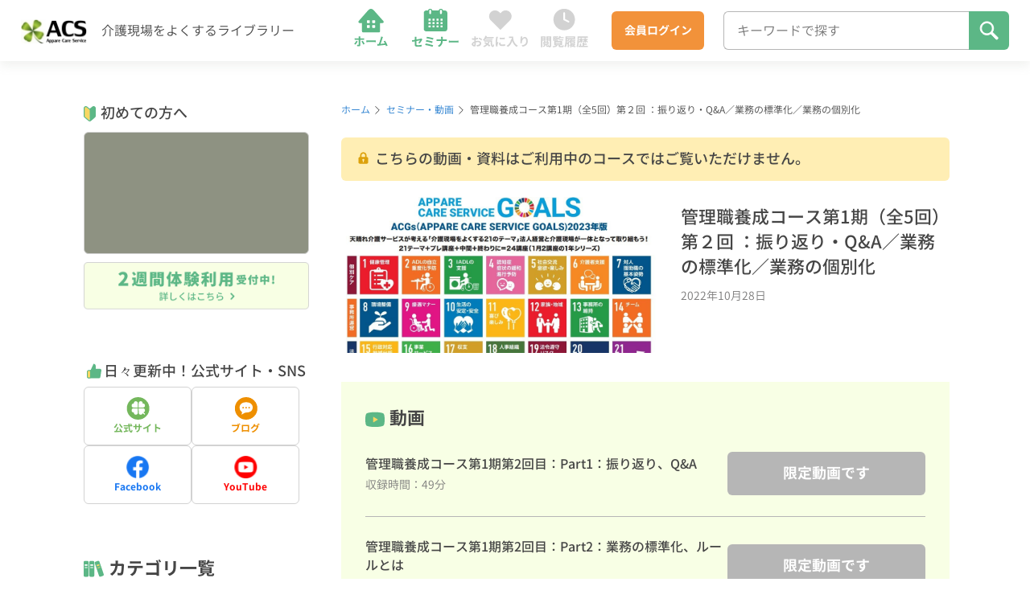

--- FILE ---
content_type: text/html; charset=UTF-8
request_url: https://appare-kaigo-infra.com/221028-13/
body_size: 29076
content:
<!DOCTYPE html>
<html lang="ja">

<head>
  <meta charset="UTF-8">
  <meta name="viewport" content="width=device-width, initial-scale=1.0">
  <meta name="title" content="経営から現場まで！介護と介護事業を守り、よくする「教育インフラ」リーダーズ・プログラム｜天晴れ介護サービス総合教育研究所" />
  <meta name="description" content="介護現場をよくするライブラリー。会員は、毎月10本以上の新着セミナー、300本以上の動画が見放題。検索機能も充実しており、困った時に頼りになるライブラリーです。" />
  <!-- favicon -->
  <link rel="icon" href="https://appare-kaigo-infra.com/wp-content/themes/appare-care-service/assets/images/favicon.svg" />
  <!-- Google Tag Manager -->
  <script>(function(w,d,s,l,i){w[l]=w[l]||[];w[l].push({'gtm.start':
  new Date().getTime(),event:'gtm.js'});var f=d.getElementsByTagName(s)[0],
  j=d.createElement(s),dl=l!='dataLayer'?'&l='+l:'';j.async=true;j.src=
  'https://www.googletagmanager.com/gtm.js?id='+i+dl;f.parentNode.insertBefore(j,f);
  })(window,document,'script','dataLayer','GTM-WFWW4T4');</script>
  <!-- End Google Tag Manager --><meta name='robots' content='index, follow, max-image-preview:large, max-snippet:-1, max-video-preview:-1' />
	<style>img:is([sizes="auto" i], [sizes^="auto," i]) { contain-intrinsic-size: 3000px 1500px }</style>
	
	<!-- This site is optimized with the Yoast SEO plugin v25.4 - https://yoast.com/wordpress/plugins/seo/ -->
	<title>管理職養成コース第1期（全5回）第２回 ：振り返り・Q&amp;A／業務の標準化／業務の個別化 - 経営から現場まで！介護と介護事業を守り、よくする「教育インフラ」リーダーズ・プログラム｜天晴れ介護サービス総合教育研究所</title>
	<link rel="canonical" href="https://appare-kaigo-infra.com/221028-13/" />
	<meta property="og:locale" content="ja_JP" />
	<meta property="og:type" content="article" />
	<meta property="og:title" content="管理職養成コース第1期（全5回）第２回 ：振り返り・Q&amp;A／業務の標準化／業務の個別化 - 経営から現場まで！介護と介護事業を守り、よくする「教育インフラ」リーダーズ・プログラム｜天晴れ介護サービス総合教育研究所" />
	<meta property="og:description" content="この情報へのアクセスはメンバーに限定されています。ログインしてください。メンバー登録は下記リンクをクリックしてください。パスワードを表示する特別な何かを入力してください:&nbsp;ログイン状態を保存する&nbsp;&nbsp;" />
	<meta property="og:url" content="https://appare-kaigo-infra.com/221028-13/" />
	<meta property="og:site_name" content="経営から現場まで！介護と介護事業を守り、よくする「教育インフラ」リーダーズ・プログラム｜天晴れ介護サービス総合教育研究所" />
	<meta property="article:published_time" content="2022-12-25T15:00:00+00:00" />
	<meta property="article:modified_time" content="2025-08-06T02:50:57+00:00" />
	<meta property="og:image" content="https://appare-kaigo-infra.com/wp-content/uploads/2023/03/ogp.jpg" />
	<meta property="og:image:width" content="2400" />
	<meta property="og:image:height" content="1260" />
	<meta property="og:image:type" content="image/jpeg" />
	<meta name="author" content="サイト管理者" />
	<meta name="twitter:card" content="summary_large_image" />
	<meta name="twitter:label1" content="執筆者" />
	<meta name="twitter:data1" content="サイト管理者" />
	<script type="application/ld+json" class="yoast-schema-graph">{"@context":"https://schema.org","@graph":[{"@type":"WebPage","@id":"https://appare-kaigo-infra.com/221028-13/","url":"https://appare-kaigo-infra.com/221028-13/","name":"管理職養成コース第1期（全5回）第２回 ：振り返り・Q&A／業務の標準化／業務の個別化 - 経営から現場まで！介護と介護事業を守り、よくする「教育インフラ」リーダーズ・プログラム｜天晴れ介護サービス総合教育研究所","isPartOf":{"@id":"https://appare-kaigo-infra.com/#website"},"datePublished":"2022-12-25T15:00:00+00:00","dateModified":"2025-08-06T02:50:57+00:00","author":{"@id":"https://appare-kaigo-infra.com/#/schema/person/f55b51d9fd90ebf860e26491f4593c10"},"breadcrumb":{"@id":"https://appare-kaigo-infra.com/221028-13/#breadcrumb"},"inLanguage":"ja","potentialAction":[{"@type":"ReadAction","target":["https://appare-kaigo-infra.com/221028-13/"]}]},{"@type":"BreadcrumbList","@id":"https://appare-kaigo-infra.com/221028-13/#breadcrumb","itemListElement":[{"@type":"ListItem","position":1,"name":"Home","item":"https://appare-kaigo-infra.com/"},{"@type":"ListItem","position":2,"name":"管理職養成コース第1期（全5回）第２回 ：振り返り・Q&#038;A／業務の標準化／業務の個別化"}]},{"@type":"WebSite","@id":"https://appare-kaigo-infra.com/#website","url":"https://appare-kaigo-infra.com/","name":"経営から現場まで！介護と介護事業を守り、よくする「教育インフラ」リーダーズ・プログラム｜天晴れ介護サービス総合教育研究所","description":"介護現場をよくするライブラリー。会員は、毎月10本以上の新着セミナー、300本以上の動画が見放題。検索機能も充実しており、困った時に頼りになるライブラリーです。","potentialAction":[{"@type":"SearchAction","target":{"@type":"EntryPoint","urlTemplate":"https://appare-kaigo-infra.com/?s={search_term_string}"},"query-input":{"@type":"PropertyValueSpecification","valueRequired":true,"valueName":"search_term_string"}}],"inLanguage":"ja"},{"@type":"Person","@id":"https://appare-kaigo-infra.com/#/schema/person/f55b51d9fd90ebf860e26491f4593c10","name":"サイト管理者","sameAs":["http://appare-kaigo-infra.com"]}]}</script>
	<!-- / Yoast SEO plugin. -->


<link rel='dns-prefetch' href='//cdn.jsdelivr.net' />
<link rel="alternate" type="application/rss+xml" title="経営から現場まで！介護と介護事業を守り、よくする「教育インフラ」リーダーズ・プログラム｜天晴れ介護サービス総合教育研究所 &raquo; 管理職養成コース第1期（全5回）第２回 ：振り返り・Q&#038;A／業務の標準化／業務の個別化 のコメントのフィード" href="https://appare-kaigo-infra.com/221028-13/feed/" />
<script type="text/javascript">
/* <![CDATA[ */
window._wpemojiSettings = {"baseUrl":"https:\/\/s.w.org\/images\/core\/emoji\/15.1.0\/72x72\/","ext":".png","svgUrl":"https:\/\/s.w.org\/images\/core\/emoji\/15.1.0\/svg\/","svgExt":".svg","source":{"concatemoji":"https:\/\/appare-kaigo-infra.com\/wp-includes\/js\/wp-emoji-release.min.js?ver=ec371f4fe8948d8428b7849eeb37ac85"}};
/*! This file is auto-generated */
!function(i,n){var o,s,e;function c(e){try{var t={supportTests:e,timestamp:(new Date).valueOf()};sessionStorage.setItem(o,JSON.stringify(t))}catch(e){}}function p(e,t,n){e.clearRect(0,0,e.canvas.width,e.canvas.height),e.fillText(t,0,0);var t=new Uint32Array(e.getImageData(0,0,e.canvas.width,e.canvas.height).data),r=(e.clearRect(0,0,e.canvas.width,e.canvas.height),e.fillText(n,0,0),new Uint32Array(e.getImageData(0,0,e.canvas.width,e.canvas.height).data));return t.every(function(e,t){return e===r[t]})}function u(e,t,n){switch(t){case"flag":return n(e,"\ud83c\udff3\ufe0f\u200d\u26a7\ufe0f","\ud83c\udff3\ufe0f\u200b\u26a7\ufe0f")?!1:!n(e,"\ud83c\uddfa\ud83c\uddf3","\ud83c\uddfa\u200b\ud83c\uddf3")&&!n(e,"\ud83c\udff4\udb40\udc67\udb40\udc62\udb40\udc65\udb40\udc6e\udb40\udc67\udb40\udc7f","\ud83c\udff4\u200b\udb40\udc67\u200b\udb40\udc62\u200b\udb40\udc65\u200b\udb40\udc6e\u200b\udb40\udc67\u200b\udb40\udc7f");case"emoji":return!n(e,"\ud83d\udc26\u200d\ud83d\udd25","\ud83d\udc26\u200b\ud83d\udd25")}return!1}function f(e,t,n){var r="undefined"!=typeof WorkerGlobalScope&&self instanceof WorkerGlobalScope?new OffscreenCanvas(300,150):i.createElement("canvas"),a=r.getContext("2d",{willReadFrequently:!0}),o=(a.textBaseline="top",a.font="600 32px Arial",{});return e.forEach(function(e){o[e]=t(a,e,n)}),o}function t(e){var t=i.createElement("script");t.src=e,t.defer=!0,i.head.appendChild(t)}"undefined"!=typeof Promise&&(o="wpEmojiSettingsSupports",s=["flag","emoji"],n.supports={everything:!0,everythingExceptFlag:!0},e=new Promise(function(e){i.addEventListener("DOMContentLoaded",e,{once:!0})}),new Promise(function(t){var n=function(){try{var e=JSON.parse(sessionStorage.getItem(o));if("object"==typeof e&&"number"==typeof e.timestamp&&(new Date).valueOf()<e.timestamp+604800&&"object"==typeof e.supportTests)return e.supportTests}catch(e){}return null}();if(!n){if("undefined"!=typeof Worker&&"undefined"!=typeof OffscreenCanvas&&"undefined"!=typeof URL&&URL.createObjectURL&&"undefined"!=typeof Blob)try{var e="postMessage("+f.toString()+"("+[JSON.stringify(s),u.toString(),p.toString()].join(",")+"));",r=new Blob([e],{type:"text/javascript"}),a=new Worker(URL.createObjectURL(r),{name:"wpTestEmojiSupports"});return void(a.onmessage=function(e){c(n=e.data),a.terminate(),t(n)})}catch(e){}c(n=f(s,u,p))}t(n)}).then(function(e){for(var t in e)n.supports[t]=e[t],n.supports.everything=n.supports.everything&&n.supports[t],"flag"!==t&&(n.supports.everythingExceptFlag=n.supports.everythingExceptFlag&&n.supports[t]);n.supports.everythingExceptFlag=n.supports.everythingExceptFlag&&!n.supports.flag,n.DOMReady=!1,n.readyCallback=function(){n.DOMReady=!0}}).then(function(){return e}).then(function(){var e;n.supports.everything||(n.readyCallback(),(e=n.source||{}).concatemoji?t(e.concatemoji):e.wpemoji&&e.twemoji&&(t(e.twemoji),t(e.wpemoji)))}))}((window,document),window._wpemojiSettings);
/* ]]> */
</script>
<style id='wp-emoji-styles-inline-css' type='text/css'>

	img.wp-smiley, img.emoji {
		display: inline !important;
		border: none !important;
		box-shadow: none !important;
		height: 1em !important;
		width: 1em !important;
		margin: 0 0.07em !important;
		vertical-align: -0.1em !important;
		background: none !important;
		padding: 0 !important;
	}
</style>
<link rel='stylesheet' id='wp-block-library-css' href='https://appare-kaigo-infra.com/wp-includes/css/dist/block-library/style.min.css?ver=ec371f4fe8948d8428b7849eeb37ac85' type='text/css' media='all' />
<style id='classic-theme-styles-inline-css' type='text/css'>
/*! This file is auto-generated */
.wp-block-button__link{color:#fff;background-color:#32373c;border-radius:9999px;box-shadow:none;text-decoration:none;padding:calc(.667em + 2px) calc(1.333em + 2px);font-size:1.125em}.wp-block-file__button{background:#32373c;color:#fff;text-decoration:none}
</style>
<style id='global-styles-inline-css' type='text/css'>
:root{--wp--preset--aspect-ratio--square: 1;--wp--preset--aspect-ratio--4-3: 4/3;--wp--preset--aspect-ratio--3-4: 3/4;--wp--preset--aspect-ratio--3-2: 3/2;--wp--preset--aspect-ratio--2-3: 2/3;--wp--preset--aspect-ratio--16-9: 16/9;--wp--preset--aspect-ratio--9-16: 9/16;--wp--preset--color--black: #000000;--wp--preset--color--cyan-bluish-gray: #abb8c3;--wp--preset--color--white: #ffffff;--wp--preset--color--pale-pink: #f78da7;--wp--preset--color--vivid-red: #cf2e2e;--wp--preset--color--luminous-vivid-orange: #ff6900;--wp--preset--color--luminous-vivid-amber: #fcb900;--wp--preset--color--light-green-cyan: #7bdcb5;--wp--preset--color--vivid-green-cyan: #00d084;--wp--preset--color--pale-cyan-blue: #8ed1fc;--wp--preset--color--vivid-cyan-blue: #0693e3;--wp--preset--color--vivid-purple: #9b51e0;--wp--preset--gradient--vivid-cyan-blue-to-vivid-purple: linear-gradient(135deg,rgba(6,147,227,1) 0%,rgb(155,81,224) 100%);--wp--preset--gradient--light-green-cyan-to-vivid-green-cyan: linear-gradient(135deg,rgb(122,220,180) 0%,rgb(0,208,130) 100%);--wp--preset--gradient--luminous-vivid-amber-to-luminous-vivid-orange: linear-gradient(135deg,rgba(252,185,0,1) 0%,rgba(255,105,0,1) 100%);--wp--preset--gradient--luminous-vivid-orange-to-vivid-red: linear-gradient(135deg,rgba(255,105,0,1) 0%,rgb(207,46,46) 100%);--wp--preset--gradient--very-light-gray-to-cyan-bluish-gray: linear-gradient(135deg,rgb(238,238,238) 0%,rgb(169,184,195) 100%);--wp--preset--gradient--cool-to-warm-spectrum: linear-gradient(135deg,rgb(74,234,220) 0%,rgb(151,120,209) 20%,rgb(207,42,186) 40%,rgb(238,44,130) 60%,rgb(251,105,98) 80%,rgb(254,248,76) 100%);--wp--preset--gradient--blush-light-purple: linear-gradient(135deg,rgb(255,206,236) 0%,rgb(152,150,240) 100%);--wp--preset--gradient--blush-bordeaux: linear-gradient(135deg,rgb(254,205,165) 0%,rgb(254,45,45) 50%,rgb(107,0,62) 100%);--wp--preset--gradient--luminous-dusk: linear-gradient(135deg,rgb(255,203,112) 0%,rgb(199,81,192) 50%,rgb(65,88,208) 100%);--wp--preset--gradient--pale-ocean: linear-gradient(135deg,rgb(255,245,203) 0%,rgb(182,227,212) 50%,rgb(51,167,181) 100%);--wp--preset--gradient--electric-grass: linear-gradient(135deg,rgb(202,248,128) 0%,rgb(113,206,126) 100%);--wp--preset--gradient--midnight: linear-gradient(135deg,rgb(2,3,129) 0%,rgb(40,116,252) 100%);--wp--preset--font-size--small: 13px;--wp--preset--font-size--medium: 20px;--wp--preset--font-size--large: 36px;--wp--preset--font-size--x-large: 42px;--wp--preset--spacing--20: 0.44rem;--wp--preset--spacing--30: 0.67rem;--wp--preset--spacing--40: 1rem;--wp--preset--spacing--50: 1.5rem;--wp--preset--spacing--60: 2.25rem;--wp--preset--spacing--70: 3.38rem;--wp--preset--spacing--80: 5.06rem;--wp--preset--shadow--natural: 6px 6px 9px rgba(0, 0, 0, 0.2);--wp--preset--shadow--deep: 12px 12px 50px rgba(0, 0, 0, 0.4);--wp--preset--shadow--sharp: 6px 6px 0px rgba(0, 0, 0, 0.2);--wp--preset--shadow--outlined: 6px 6px 0px -3px rgba(255, 255, 255, 1), 6px 6px rgba(0, 0, 0, 1);--wp--preset--shadow--crisp: 6px 6px 0px rgba(0, 0, 0, 1);}:where(.is-layout-flex){gap: 0.5em;}:where(.is-layout-grid){gap: 0.5em;}body .is-layout-flex{display: flex;}.is-layout-flex{flex-wrap: wrap;align-items: center;}.is-layout-flex > :is(*, div){margin: 0;}body .is-layout-grid{display: grid;}.is-layout-grid > :is(*, div){margin: 0;}:where(.wp-block-columns.is-layout-flex){gap: 2em;}:where(.wp-block-columns.is-layout-grid){gap: 2em;}:where(.wp-block-post-template.is-layout-flex){gap: 1.25em;}:where(.wp-block-post-template.is-layout-grid){gap: 1.25em;}.has-black-color{color: var(--wp--preset--color--black) !important;}.has-cyan-bluish-gray-color{color: var(--wp--preset--color--cyan-bluish-gray) !important;}.has-white-color{color: var(--wp--preset--color--white) !important;}.has-pale-pink-color{color: var(--wp--preset--color--pale-pink) !important;}.has-vivid-red-color{color: var(--wp--preset--color--vivid-red) !important;}.has-luminous-vivid-orange-color{color: var(--wp--preset--color--luminous-vivid-orange) !important;}.has-luminous-vivid-amber-color{color: var(--wp--preset--color--luminous-vivid-amber) !important;}.has-light-green-cyan-color{color: var(--wp--preset--color--light-green-cyan) !important;}.has-vivid-green-cyan-color{color: var(--wp--preset--color--vivid-green-cyan) !important;}.has-pale-cyan-blue-color{color: var(--wp--preset--color--pale-cyan-blue) !important;}.has-vivid-cyan-blue-color{color: var(--wp--preset--color--vivid-cyan-blue) !important;}.has-vivid-purple-color{color: var(--wp--preset--color--vivid-purple) !important;}.has-black-background-color{background-color: var(--wp--preset--color--black) !important;}.has-cyan-bluish-gray-background-color{background-color: var(--wp--preset--color--cyan-bluish-gray) !important;}.has-white-background-color{background-color: var(--wp--preset--color--white) !important;}.has-pale-pink-background-color{background-color: var(--wp--preset--color--pale-pink) !important;}.has-vivid-red-background-color{background-color: var(--wp--preset--color--vivid-red) !important;}.has-luminous-vivid-orange-background-color{background-color: var(--wp--preset--color--luminous-vivid-orange) !important;}.has-luminous-vivid-amber-background-color{background-color: var(--wp--preset--color--luminous-vivid-amber) !important;}.has-light-green-cyan-background-color{background-color: var(--wp--preset--color--light-green-cyan) !important;}.has-vivid-green-cyan-background-color{background-color: var(--wp--preset--color--vivid-green-cyan) !important;}.has-pale-cyan-blue-background-color{background-color: var(--wp--preset--color--pale-cyan-blue) !important;}.has-vivid-cyan-blue-background-color{background-color: var(--wp--preset--color--vivid-cyan-blue) !important;}.has-vivid-purple-background-color{background-color: var(--wp--preset--color--vivid-purple) !important;}.has-black-border-color{border-color: var(--wp--preset--color--black) !important;}.has-cyan-bluish-gray-border-color{border-color: var(--wp--preset--color--cyan-bluish-gray) !important;}.has-white-border-color{border-color: var(--wp--preset--color--white) !important;}.has-pale-pink-border-color{border-color: var(--wp--preset--color--pale-pink) !important;}.has-vivid-red-border-color{border-color: var(--wp--preset--color--vivid-red) !important;}.has-luminous-vivid-orange-border-color{border-color: var(--wp--preset--color--luminous-vivid-orange) !important;}.has-luminous-vivid-amber-border-color{border-color: var(--wp--preset--color--luminous-vivid-amber) !important;}.has-light-green-cyan-border-color{border-color: var(--wp--preset--color--light-green-cyan) !important;}.has-vivid-green-cyan-border-color{border-color: var(--wp--preset--color--vivid-green-cyan) !important;}.has-pale-cyan-blue-border-color{border-color: var(--wp--preset--color--pale-cyan-blue) !important;}.has-vivid-cyan-blue-border-color{border-color: var(--wp--preset--color--vivid-cyan-blue) !important;}.has-vivid-purple-border-color{border-color: var(--wp--preset--color--vivid-purple) !important;}.has-vivid-cyan-blue-to-vivid-purple-gradient-background{background: var(--wp--preset--gradient--vivid-cyan-blue-to-vivid-purple) !important;}.has-light-green-cyan-to-vivid-green-cyan-gradient-background{background: var(--wp--preset--gradient--light-green-cyan-to-vivid-green-cyan) !important;}.has-luminous-vivid-amber-to-luminous-vivid-orange-gradient-background{background: var(--wp--preset--gradient--luminous-vivid-amber-to-luminous-vivid-orange) !important;}.has-luminous-vivid-orange-to-vivid-red-gradient-background{background: var(--wp--preset--gradient--luminous-vivid-orange-to-vivid-red) !important;}.has-very-light-gray-to-cyan-bluish-gray-gradient-background{background: var(--wp--preset--gradient--very-light-gray-to-cyan-bluish-gray) !important;}.has-cool-to-warm-spectrum-gradient-background{background: var(--wp--preset--gradient--cool-to-warm-spectrum) !important;}.has-blush-light-purple-gradient-background{background: var(--wp--preset--gradient--blush-light-purple) !important;}.has-blush-bordeaux-gradient-background{background: var(--wp--preset--gradient--blush-bordeaux) !important;}.has-luminous-dusk-gradient-background{background: var(--wp--preset--gradient--luminous-dusk) !important;}.has-pale-ocean-gradient-background{background: var(--wp--preset--gradient--pale-ocean) !important;}.has-electric-grass-gradient-background{background: var(--wp--preset--gradient--electric-grass) !important;}.has-midnight-gradient-background{background: var(--wp--preset--gradient--midnight) !important;}.has-small-font-size{font-size: var(--wp--preset--font-size--small) !important;}.has-medium-font-size{font-size: var(--wp--preset--font-size--medium) !important;}.has-large-font-size{font-size: var(--wp--preset--font-size--large) !important;}.has-x-large-font-size{font-size: var(--wp--preset--font-size--x-large) !important;}
:where(.wp-block-post-template.is-layout-flex){gap: 1.25em;}:where(.wp-block-post-template.is-layout-grid){gap: 1.25em;}
:where(.wp-block-columns.is-layout-flex){gap: 2em;}:where(.wp-block-columns.is-layout-grid){gap: 2em;}
:root :where(.wp-block-pullquote){font-size: 1.5em;line-height: 1.6;}
</style>
<link rel='stylesheet' id='destyle-css' href='https://cdn.jsdelivr.net/npm/destyle.css@1.0.15/destyle.css?ver=1.0.0' type='text/css' media='all' />
<link rel='stylesheet' id='my-theme-styles-css' href='https://appare-kaigo-infra.com/wp-content/themes/appare-care-service/assets/css/style.css?ver=1.0.0' type='text/css' media='all' />
<link rel='stylesheet' id='wp-members-css' href='https://appare-kaigo-infra.com/wp-content/plugins/wp-members/assets/css/forms/generic-no-float.min.css?ver=3.5.4.1' type='text/css' media='all' />
<link rel='stylesheet' id='simple-favorites-css' href='https://appare-kaigo-infra.com/wp-content/plugins/favorites/assets/css/favorites.css?ver=2.3.6' type='text/css' media='all' />
<script type="text/javascript" src="https://appare-kaigo-infra.com/wp-includes/js/jquery/jquery.min.js?ver=3.7.1" id="jquery-core-js"></script>
<script type="text/javascript" src="https://appare-kaigo-infra.com/wp-includes/js/jquery/jquery-migrate.min.js?ver=3.4.1" id="jquery-migrate-js"></script>
<script type="text/javascript" id="favorites-js-extra">
/* <![CDATA[ */
var favorites_data = {"ajaxurl":"https:\/\/appare-kaigo-infra.com\/wp-admin\/admin-ajax.php","nonce":"2dbb05cfbf","favorite":"  ","favorited":"  ","includecount":"","indicate_loading":"","loading_text":"Loading","loading_image":"","loading_image_active":"","loading_image_preload":"","cache_enabled":"1","button_options":{"button_type":"custom","custom_colors":false,"box_shadow":false,"include_count":false,"default":{"background_default":false,"border_default":false,"text_default":false,"icon_default":false,"count_default":false},"active":{"background_active":false,"border_active":false,"text_active":false,"icon_active":false,"count_active":false}},"authentication_modal_content":"<p>Please login to add favorites.<\/p>\n<p><a href=\"#\" data-favorites-modal-close>Dismiss this notice<\/a><\/p>\n","authentication_redirect":"","dev_mode":"","logged_in":"","user_id":"0","authentication_redirect_url":"https:\/\/appare-kaigo-infra.com\/appare-login\/"};
/* ]]> */
</script>
<script type="text/javascript" src="https://appare-kaigo-infra.com/wp-content/plugins/favorites/assets/js/favorites.min.js?ver=2.3.6" id="favorites-js"></script>
<link rel="https://api.w.org/" href="https://appare-kaigo-infra.com/wp-json/" /><link rel="alternate" title="JSON" type="application/json" href="https://appare-kaigo-infra.com/wp-json/wp/v2/posts/935" /><link rel="EditURI" type="application/rsd+xml" title="RSD" href="https://appare-kaigo-infra.com/xmlrpc.php?rsd" />

<link rel='shortlink' href='https://appare-kaigo-infra.com/?p=935' />
<link rel="alternate" title="oEmbed (JSON)" type="application/json+oembed" href="https://appare-kaigo-infra.com/wp-json/oembed/1.0/embed?url=https%3A%2F%2Fappare-kaigo-infra.com%2F221028-13%2F" />
<link rel="alternate" title="oEmbed (XML)" type="text/xml+oembed" href="https://appare-kaigo-infra.com/wp-json/oembed/1.0/embed?url=https%3A%2F%2Fappare-kaigo-infra.com%2F221028-13%2F&#038;format=xml" />
<link rel="icon" href="https://appare-kaigo-infra.com/wp-content/uploads/2023/02/favicon.jpg" sizes="32x32" />
<link rel="icon" href="https://appare-kaigo-infra.com/wp-content/uploads/2023/02/favicon.jpg" sizes="192x192" />
<link rel="apple-touch-icon" href="https://appare-kaigo-infra.com/wp-content/uploads/2023/02/favicon.jpg" />
<meta name="msapplication-TileImage" content="https://appare-kaigo-infra.com/wp-content/uploads/2023/02/favicon.jpg" />
  
</head>

<body class="wp-singular post-template-default single single-post postid-935 single-format-standard wp-theme-appare-care-service">
  <!-- Google Tag Manager (noscript) -->
  <noscript><iframe src="https://www.googletagmanager.com/ns.html?id=GTM-WFWW4T4"
  height="0" width="0" style="display:none;visibility:hidden"></iframe></noscript>
  <!-- End Google Tag Manager (noscript) -->  <svg aria-hidden="true" style="position: absolute; width: 0; height: 0; overflow: hidden;" version="1.1" xmlns="http://www.w3.org/2000/svg" xmlns:xlink="http://www.w3.org/1999/xlink">
    <defs>
      <symbol id="nav-icon-home" viewBox="0 0 33 32">
        <path d="M24.098 12.637h-1.568l-0.008 5.446c0 0.416-0.342 0.751-0.764 0.751l-10.435-0.014c-0.422 0-0.762-0.337-0.762-0.753l0.008-5.448h-1.564c-0.718-0.004-1.113-0.788-0.656-1.309l6.432-7.312c0.892-1.014 2.546-1.018 3.441-0.008l6.53 7.339c0.464 0.521 0.069 1.31-0.654 1.31v-0.002zM15.757 12.353v-1.325c0.002-0.156-0.125-0.282-0.284-0.282h-1.345c-0.159-0.002-0.286 0.123-0.286 0.28v1.325c-0.002 0.156 0.125 0.282 0.284 0.282h1.345c0.159 0.002 0.286-0.123 0.286-0.28zM19.261 12.357v-1.325c0.002-0.156-0.125-0.282-0.284-0.282h-1.345c-0.159-0.002-0.286 0.123-0.286 0.28v1.325c-0.002 0.156 0.125 0.282 0.284 0.282h1.345c0.159 0.002 0.286-0.123 0.286-0.28zM15.753 15.559v-1.325c0.002-0.156-0.125-0.282-0.284-0.282h-1.345c-0.159-0.002-0.286 0.123-0.286 0.28v1.325c-0.002 0.156 0.125 0.282 0.284 0.282h1.345c0.159 0.002 0.286-0.123 0.286-0.28zM19.257 15.563v-1.325c0.002-0.156-0.125-0.282-0.284-0.282h-1.345c-0.159-0.002-0.286 0.123-0.286 0.28v1.325c-0.002 0.156 0.125 0.282 0.284 0.282h1.345c0.159 0.002 0.286-0.123 0.286-0.28z">
        </path>
        <path d="M9.507 21.475h-1.143c0.031 0.139 0.062 0.479 0.062 0.672 0 0.471 0 1.298 0 1.568 0 0.363 0 2.804 0 3.097-0.008 0.201-0.085 0.27-0.286 0.27-0.193 0-0.525-0.023-0.857-0.085l0.093 0.958c0.394 0.046 0.842 0.062 1.259 0.062 0.548 0 0.803-0.278 0.803-0.726 0-0.649 0-2.951 0-3.576 0-0.448 0-1.105 0-1.56 0-0.193 0.054-0.572 0.070-0.68zM5.722 22.71v1.020c0.216-0.023 0.518-0.031 0.749-0.031 0.502 0 4.217 0 4.774 0 0.209 0 0.51 0.008 0.749 0.031v-1.012c-0.201 0.031-0.541 0.046-0.757 0.046-0.548 0-4.295 0-4.766 0-0.247 0-0.518-0.023-0.749-0.054zM7.692 24.804l-0.873-0.417c-0.317 0.657-0.935 1.506-1.452 2.001l0.834 0.572c0.425-0.463 1.135-1.475 1.491-2.155zM11.014 24.363l-0.842 0.456c0.371 0.479 0.919 1.414 1.251 2.078l0.911-0.502c-0.309-0.556-0.927-1.537-1.321-2.031zM13.393 24.085v1.22c0.294-0.023 0.811-0.046 1.244-0.046 0.911 0 3.453 0 4.156 0 0.324 0 0.718 0.039 0.904 0.046v-1.22c-0.209 0.015-0.548 0.054-0.911 0.054-0.687 0-3.236 0-4.148 0-0.402 0-0.958-0.031-1.244-0.054zM24.459 21.838l-1.228-0.247c-0.031 0.255-0.070 0.502-0.178 0.888-0.255 0.896-1.058 3.43-1.475 4.418l1.135-0.039c0.332-0.803 1.135-3.29 1.421-4.156 0.116-0.348 0.224-0.633 0.324-0.865zM25.842 24.332l-0.958 0.402c0.548 0.742 1.267 2.34 1.614 3.275l1.043-0.463c-0.355-0.857-1.143-2.379-1.699-3.213zM21.501 26.549c-0.247 0.008-0.587 0.015-0.85 0.008l0.185 1.135c0.239-0.031 0.533-0.070 0.726-0.093 1.043-0.108 3.7-0.386 4.843-0.533l-0.224-0.989c-1.081 0.147-3.607 0.433-4.681 0.471z">
        </path>
      </symbol>
      <symbol id="nav-icon-seminar" viewBox="0 0 34 32">
        <path d="M24.935 5.794v10.822c0 0.421-0.188 0.805-0.494 1.080-0.304 0.275-0.727 0.448-1.193 0.448h-12.21c-0.463 0-0.889-0.171-1.193-0.448-0.306-0.275-0.494-0.658-0.494-1.080v-10.822c0-0.421 0.188-0.805 0.494-1.080 0.304-0.275 0.727-0.448 1.193-0.448h1.115c0.049-0.285 0.195-0.542 0.41-0.735 0.264-0.241 0.634-0.389 1.037-0.389s0.774 0.148 1.037 0.389c0.215 0.195 0.361 0.45 0.41 0.735h4.188c0.049-0.285 0.195-0.542 0.41-0.735 0.266-0.241 0.634-0.389 1.040-0.389 0.404 0 0.774 0.148 1.038 0.389 0.215 0.195 0.361 0.45 0.41 0.735h1.115c0.463 0 0.889 0.171 1.193 0.448 0.304 0.275 0.494 0.658 0.494 1.080zM12.481 11.032h1.39v-1.258h-1.39v1.258zM15.126 11.032h1.39v-1.258h-1.39v1.258zM17.77 11.032h1.39v-1.258h-1.39v1.258zM20.415 11.032h1.39v-1.258h-1.39v1.258zM12.481 13.268h1.39v-1.258h-1.39v1.258zM15.126 13.268h1.39v-1.258h-1.39v1.258zM17.77 13.268h1.39v-1.258h-1.39v1.258zM20.415 13.268h1.39v-1.258h-1.39v1.258zM12.481 15.502h1.39v-1.258h-1.39v1.258zM15.126 15.502h1.39v-1.258h-1.39v1.258zM17.77 15.502h1.39v-1.258h-1.39v1.258zM20.415 15.502h1.39v-1.258h-1.39v1.258zM21.341 4.471c0-0.167-0.073-0.313-0.193-0.421s-0.282-0.175-0.466-0.175c-0.184 0-0.346 0.066-0.466 0.175s-0.193 0.255-0.193 0.421v1.465c0 0.124 0.047 0.281 0.131 0.418s0.202 0.249 0.315 0.305c0.075 0.038 0.144 0.056 0.213 0.056 0.051 0 0.102-0.010 0.157-0.030s0.113-0.054 0.168-0.1c0.113-0.090 0.215-0.229 0.273-0.371 0.040-0.096 0.060-0.193 0.058-0.277v-1.465h0.002zM14.259 4.471c0-0.167-0.073-0.313-0.193-0.421s-0.282-0.175-0.466-0.175c-0.184 0-0.346 0.066-0.466 0.175s-0.193 0.255-0.193 0.421v1.465c0 0.124 0.046 0.281 0.131 0.418s0.202 0.249 0.315 0.305c0.075 0.038 0.144 0.056 0.213 0.056 0.051 0 0.102-0.010 0.157-0.030s0.113-0.054 0.168-0.1c0.113-0.090 0.215-0.229 0.273-0.371 0.040-0.096 0.060-0.193 0.058-0.277v-1.465h0.002z">
        </path>
        <path d="M3.399 26.936c0 0.952 0.264 1.384 2.080 1.384 0.864 0 1.824-0.072 2.48-0.168l0.040-1.088c-0.792 0.16-1.688 0.264-2.528 0.264-0.872 0-1.016-0.168-1.016-0.672 0-0.888 0-3.088 0-4.048 0-0.272 0.032-0.68 0.072-0.92h-1.192c0.040 0.24 0.064 0.648 0.064 0.92 0 0.968 0 3.672 0 4.328zM8.431 23.424l-0.768-0.6c-0.144 0.080-0.344 0.136-0.568 0.192-0.728 0.176-4.488 0.912-5.576 1.040l0.192 1.048c1.016-0.224 4.712-0.96 5.2-1.056-0.224 0.416-0.744 1.152-1.272 1.624l0.88 0.52c0.576-0.568 1.304-1.664 1.656-2.336 0.072-0.136 0.184-0.32 0.256-0.432zM11.415 21.736l-0.368 0.952c1.128 0.144 3.392 0.648 4.328 0.992l0.408-0.992c-1.008-0.352-3.312-0.824-4.368-0.952zM11.055 23.888l-0.376 0.968c1.192 0.192 3.248 0.656 4.16 1.008l0.392-1c-1-0.344-3.032-0.784-4.176-0.976zM10.639 26.184l-0.4 1c1.28 0.2 3.816 0.752 4.896 1.192l0.44-1c-1.104-0.408-3.56-0.984-4.936-1.192zM20.807 22.608c0 0.448 0 1.056 0 1.592 0 1.488-0.496 2.744-2.184 3.52l1 0.736c1.832-1.096 2.28-2.52 2.28-4.256 0-0.536 0-1.136 0-1.584 0-0.248 0.024-0.688 0.064-0.944h-1.264c0.072 0.256 0.104 0.672 0.104 0.936zM17.831 23.432v1.112c0.256-0.024 0.576-0.040 0.92-0.040 0.432 0 4.464 0 4.944 0 0.32 0 0.72 0.016 0.888 0.032v-1.096c-0.168 0.024-0.512 0.048-0.88 0.048-0.488 0-4.52 0-4.976 0-0.32 0-0.648-0.024-0.896-0.056zM25.871 24.296v1.264c0.304-0.024 0.84-0.048 1.288-0.048 0.944 0 3.576 0 4.304 0 0.336 0 0.744 0.040 0.936 0.048v-1.264c-0.216 0.016-0.568 0.056-0.944 0.056-0.712 0-3.352 0-4.296 0-0.416 0-0.992-0.032-1.288-0.056z">
        </path>
      </symbol>
      <symbol id="nav-icon-favorite" viewBox="0 0 38 32">
        <path d="M25.842 5.188c-0.37-0.37-0.811-0.663-1.295-0.863s-1.003-0.303-1.527-0.303c-0.524 0-1.043 0.103-1.527 0.303s-0.924 0.493-1.295 0.863l-0.769 0.767-0.769-0.767c-0.748-0.746-1.764-1.165-2.822-1.165s-2.074 0.419-2.822 1.165c-0.748 0.746-1.169 1.758-1.169 2.814s0.421 2.067 1.169 2.814l6.413 6.394 6.413-6.394c0.371-0.369 0.665-0.808 0.865-1.291s0.304-1 0.304-1.523-0.103-1.040-0.304-1.523c-0.201-0.483-0.495-0.921-0.865-1.291z">
        </path>
        <path d="M2.917 21.504h-1.104c0.024 0.144 0.048 0.544 0.048 0.704 0 0.368-0.008 1.36-0.008 2.272 0 0.968 0.040 2.080 0.040 2.496 0 0.28-0.104 0.344-0.248 0.344-0.208 0-0.584-0.216-0.584-0.472 0-0.344 0.512-0.776 1.232-1.048 0.624-0.248 1.328-0.392 2.008-0.392 0.696 0 1.176 0.312 1.176 0.864 0 0.576-0.52 0.904-1.168 1.016-0.272 0.056-0.624 0.056-0.976 0.056l0.36 1.040c0.328-0.032 0.688-0.056 1.056-0.136 1.272-0.312 1.768-1.024 1.768-1.976 0-1.104-0.976-1.744-2.208-1.744-0.608 0-1.416 0.128-2.128 0.384-1.112 0.392-2.112 1.208-2.112 1.984 0 0.848 1.104 1.52 1.88 1.52 0.528 0 0.88-0.272 0.88-1.256 0-0.464-0.048-1.848-0.048-2.72 0-0.744 0.024-1.608 0.064-2.24 0.008-0.2 0.040-0.544 0.072-0.696zM5.197 22.376l-0.44 0.776c0.496 0.24 1.536 0.84 1.92 1.16l0.488-0.816c-0.432-0.304-1.36-0.824-1.968-1.12zM0.285 22.816l0.024 0.968c0.272 0.032 0.584 0.040 1.112 0.040 0.704 0 1.992-0.144 2.896-0.352l-0.024-0.992c-0.824 0.24-2.072 0.392-2.904 0.392-0.288 0-0.632 0-1.104-0.056zM9.413 21.976v0.8h5.456v-0.8h-5.456zM9.501 23.152v0.776h4.64v-0.776h-4.64zM8.549 24.328v0.808h4.624v-0.808h-4.624zM9.317 21.168c-0.304 1.12-0.912 2.152-1.712 2.76 0.248 0.136 0.688 0.44 0.88 0.608 0.776-0.712 1.456-1.864 1.84-3.144l-1.008-0.224zM11.301 25.176c-0.68 1.304-1.944 2.344-3.416 2.928 0.216 0.168 0.568 0.544 0.712 0.744 1.464-0.704 2.824-1.864 3.64-3.368l-0.936-0.304zM12.853 24.328c0.016 2.448 0.152 4.4 1.472 4.408 0.616-0.008 0.792-0.432 0.864-1.432-0.2-0.144-0.44-0.384-0.632-0.608-0.008 0.648-0.040 1.080-0.168 1.080-0.464 0-0.568-1.52-0.544-3.448h-0.992zM8.565 26.064c1.184 0.656 2.656 1.68 3.32 2.416l0.768-0.736c-0.736-0.736-2.248-1.712-3.4-2.312l-0.688 0.632zM19.005 22.408l0.008 1.024c1 0.096 2.456 0.096 3.432 0v-1.032c-0.856 0.104-2.456 0.144-3.44 0.008zM19.645 25.824l-0.912-0.080c-0.096 0.408-0.144 0.72-0.144 1.040 0 0.816 0.664 1.312 2.040 1.312 0.904 0 1.552-0.056 2.072-0.16l-0.024-1.080c-0.696 0.152-1.288 0.216-2 0.216-0.816 0-1.128-0.216-1.128-0.576 0-0.208 0.032-0.4 0.096-0.672zM17.773 21.872l-1.12-0.088c-0.008 0.256-0.048 0.56-0.080 0.776-0.088 0.624-0.328 1.968-0.328 3.176 0 1.088 0.152 2.064 0.312 2.608l0.92-0.056c-0.008-0.112-0.008-0.248-0.016-0.336 0-0.080 0.024-0.256 0.048-0.376 0.080-0.424 0.344-1.288 0.576-1.96l-0.496-0.392c-0.12 0.272-0.248 0.544-0.368 0.816-0.024-0.16-0.032-0.36-0.032-0.52 0-0.8 0.28-2.4 0.392-2.928 0.032-0.144 0.136-0.552 0.192-0.72zM25.261 21.656v0.976h2.264v-0.976h-2.264zM27.053 21.656c0 1.632 0.352 5.208 3.4 7.040 0.168-0.24 0.552-0.664 0.776-0.84-2.968-1.736-3.184-4.68-3.184-6.2h-0.992zM26.709 23.408c-0.432 2.12-1.392 3.672-3.064 4.52 0.248 0.176 0.696 0.576 0.872 0.784 1.672-1.008 2.736-2.728 3.296-5.104l-1.104-0.2zM34.317 21.576l-1.096-0.040c-0.008 0.216-0.032 0.536-0.064 0.832-0.12 0.832-0.224 1.816-0.224 2.568 0 0.536 0.048 1.024 0.096 1.336l0.984-0.072c-0.040-0.368-0.048-0.624-0.032-0.848 0.032-1.048 0.864-2.472 1.808-2.472 0.664 0 1.080 0.688 1.080 1.92 0 1.936-1.248 2.528-3.032 2.8l0.608 0.928c2.12-0.392 3.504-1.464 3.504-3.728 0-1.76-0.864-2.856-1.976-2.856-0.896 0-1.6 0.68-1.984 1.296 0.048-0.448 0.216-1.272 0.328-1.664z">
        </path>
      </symbol>
      <symbol id="nav-icon-log" viewBox="0 0 33 32">
        <path d="M16.571 17.429c3.945 0 7.143-3.198 7.143-7.143s-3.198-7.143-7.143-7.143c-3.945 0-7.143 3.198-7.143 7.143s3.198 7.143 7.143 7.143z">
        </path>
        <path fill="none" stroke="#fff" style="stroke: var(--color2, #fff)" stroke-linejoin="round" stroke-linecap="round" stroke-miterlimit="4" stroke-width="1.1429" d="M16.571 6v4.286l2.857 1.429"></path>
        <path d="M3.067 24.536c0.176 0.256 0.336 0.616 0.384 0.84l0.776-0.264c-0.056-0.232-0.232-0.576-0.416-0.816l-0.744 0.24zM5.227 24.272c-0.088 0.256-0.272 0.624-0.416 0.872l0.688 0.224c0.152-0.216 0.352-0.528 0.552-0.856l-0.824-0.24zM3.603 25.728h1.872v0.528h-1.872v-0.528zM2.819 25.104v1.784h3.48v-1.784h-3.48zM4.659 26.664v0.92c0 0.648 0.128 0.864 0.744 0.864 0.12 0 0.344 0 0.464 0 0.448 0 0.64-0.2 0.72-0.984-0.216-0.048-0.536-0.16-0.68-0.28-0.016 0.52-0.048 0.592-0.144 0.592-0.040 0-0.176 0-0.216 0-0.088 0-0.096-0.024-0.096-0.192v-0.92h-0.792zM3.523 26.64c-0.064 0.632-0.256 1.016-1.136 1.24 0.168 0.144 0.368 0.448 0.448 0.64 1.096-0.352 1.376-0.96 1.456-1.88h-0.768zM1.675 22.584v0.608h2.016v-0.608h-2.016zM5.387 22.584v0.608h2.024v-0.608h-2.024zM7.035 21.512v6.096c0 0.112-0.040 0.152-0.144 0.152-0.112 0-0.456 0-0.76-0.016 0.128 0.248 0.248 0.696 0.28 0.952 0.552 0.008 0.936-0.016 1.208-0.176 0.28-0.16 0.36-0.432 0.36-0.896v-6.112h-0.944zM1.763 21.512v0.68h1.632v1.416h-1.632v0.68h2.536v-2.776h-2.536zM7.523 21.512h-2.704v2.792h2.704v-0.672h-1.792v-1.44h1.792v-0.68zM1.195 21.512v7.208h0.944v-7.208h-0.944zM10.931 25.824h3.232v0.264h-3.232v-0.264zM10.931 26.56h3.232v0.272h-3.232v-0.272zM10.931 25.096h3.232v0.256h-3.232v-0.256zM10.027 24.592v2.744h5.088v-2.744h-5.088zM12.899 27.072v0.616c0 0.728 0.24 0.96 1.2 0.96 0.192 0 0.968 0 1.168 0 0.712 0 0.96-0.232 1.048-1.104-0.24-0.048-0.616-0.176-0.792-0.296-0.040 0.56-0.088 0.648-0.344 0.648-0.192 0-0.808 0-0.96 0-0.32 0-0.376-0.016-0.376-0.216v-0.608h-0.944zM11.139 27.144c-0.16 0.544-0.536 0.76-2.32 0.864 0.152 0.176 0.352 0.512 0.408 0.728 2.096-0.208 2.656-0.656 2.848-1.592h-0.936zM13.347 23.44v0.728h2.672v-0.728h-2.672zM13.411 21.984v0.736h2.808v-0.736h-2.808zM13.379 21.2c-0.184 0.712-0.536 1.432-0.96 1.888 0.208 0.104 0.576 0.352 0.736 0.488 0.44-0.52 0.848-1.36 1.080-2.184l-0.856-0.192zM10.659 21.72v0.752h0.768v-0.752h-0.768zM10.659 23.232v0.768h0.768v-0.768h-0.768zM9.715 22.256v0.512h1.912v0.28h-1.912v0.512h2.744v-1.304h-2.744zM12.571 21.472h-3.336v2.912h3.464v-0.536h-2.6v-1.848h2.472v-0.528zM17.427 21.432v2.424c0 1.288-0.048 3.136-0.72 4.392 0.248 0.088 0.688 0.32 0.872 0.472 0.704-1.352 0.816-3.472 0.816-4.872v-2.416h-0.968zM18.179 21.432v0.728h4.656v0.432h-4.656v0.728h5.616v-1.888h-5.616zM21.331 26.592v0.52h1.984v-0.52h-1.984zM20.899 23.76v0.6h3.128v-0.6h-3.128zM23.123 26.592v0.088c-0.456 0.848-1.664 1.272-3.056 1.408 0.136 0.16 0.296 0.448 0.36 0.64 1.584-0.232 2.904-0.752 3.488-1.968l-0.488-0.192-0.152 0.024h-0.152zM21.355 26.936l-0.648 0.168c0.608 0.88 1.72 1.384 3.144 1.568 0.096-0.2 0.296-0.496 0.456-0.648-1.336-0.104-2.44-0.456-2.952-1.088zM21.355 26.216c-0.32 0.432-0.928 0.824-1.544 1.072 0.16 0.12 0.44 0.384 0.568 0.52 0.632-0.32 1.312-0.816 1.704-1.384l-0.728-0.208zM21.331 25.672h1.608v0.272h-1.608v-0.272zM21.331 25.024h1.608v0.256h-1.608v-0.256zM20.563 24.608v1.752h3.184v-1.752h-3.184zM20.931 23.312c-0.224 0.488-0.616 0.968-1.016 1.28 0.136 0.184 0.344 0.6 0.416 0.768 0.512-0.432 1.024-1.144 1.328-1.8l-0.728-0.248zM19.555 24.648c-0.32 0.52-0.864 1.008-1.376 1.328 0.12 0.2 0.336 0.648 0.392 0.824 0.64-0.44 1.312-1.168 1.72-1.872l-0.736-0.28zM18.883 25.984v2.728h0.832v-3.2l-0.28-0.088-0.552 0.56zM19.483 23.384c-0.256 0.352-0.68 0.688-1.096 0.912 0.16 0.144 0.424 0.464 0.536 0.616 0.456-0.304 0.976-0.808 1.296-1.28l-0.736-0.248zM26.003 21.496v0.864h6.176v-0.864h-6.176zM26.067 27.72v0.856h6.152v-0.856h-6.152zM29.291 26.304v0.824h2.256v-0.824h-2.256zM26.507 23.112v0.72h2.488v-0.72h-2.488zM25.371 21.496v2.472c0 1.264-0.048 3.064-0.648 4.296 0.232 0.080 0.632 0.304 0.808 0.44 0.648-1.32 0.744-3.368 0.744-4.736v-2.472h-0.904zM27.379 22.472v3.272h0.792v-3.272h-0.792zM28.747 25.608v2.656h0.936v-2.656h-0.936zM26.963 26.208v1.96h0.896v-1.96h-0.896zM27.387 23.512c-0.264 0.592-0.776 1.24-1.264 1.568 0.168 0.128 0.4 0.4 0.528 0.568 0.496-0.416 0.992-1.216 1.256-1.96l-0.52-0.176zM29.187 23.112v0.72h2.864v-0.72h-2.864zM30.091 22.472v3.272h0.8v-3.272h-0.8zM30.059 23.512c-0.264 0.56-0.776 1.168-1.264 1.472 0.16 0.136 0.4 0.4 0.528 0.576 0.496-0.4 0.984-1.16 1.256-1.872l-0.52-0.176zM28.139 23.904l-0.456 0.336c0.224 0.184 0.68 0.608 0.872 0.832l0.464-0.592c-0.144-0.104-0.704-0.48-0.88-0.576zM30.939 23.536l-0.552 0.168c0.288 0.752 0.816 1.496 1.424 1.88 0.128-0.2 0.368-0.488 0.544-0.64-0.592-0.272-1.136-0.84-1.416-1.408z">
        </path>
      </symbol>
      <symbol id="nav-icon-log-white" viewBox="0 0 33 32">
        <path d="M16.571 17.429c3.945 0 7.143-3.198 7.143-7.143s-3.198-7.143-7.143-7.143c-3.945 0-7.143 3.198-7.143 7.143s3.198 7.143 7.143 7.143z">
        </path>
        <path fill="none" stroke="#5cb786" style="stroke: var(--color2, #5cb786)" stroke-linejoin="round" stroke-linecap="round" stroke-miterlimit="4" stroke-width="1.1429" d="M16.571 6v4.286l2.857 1.429"></path>
        <path d="M3.067 24.536c0.176 0.256 0.336 0.616 0.384 0.84l0.776-0.264c-0.056-0.232-0.232-0.576-0.416-0.816l-0.744 0.24zM5.227 24.272c-0.088 0.256-0.272 0.624-0.416 0.872l0.688 0.224c0.152-0.216 0.352-0.528 0.552-0.856l-0.824-0.24zM3.603 25.728h1.872v0.528h-1.872v-0.528zM2.819 25.104v1.784h3.48v-1.784h-3.48zM4.659 26.664v0.92c0 0.648 0.128 0.864 0.744 0.864 0.12 0 0.344 0 0.464 0 0.448 0 0.64-0.2 0.72-0.984-0.216-0.048-0.536-0.16-0.68-0.28-0.016 0.52-0.048 0.592-0.144 0.592-0.040 0-0.176 0-0.216 0-0.088 0-0.096-0.024-0.096-0.192v-0.92h-0.792zM3.523 26.64c-0.064 0.632-0.256 1.016-1.136 1.24 0.168 0.144 0.368 0.448 0.448 0.64 1.096-0.352 1.376-0.96 1.456-1.88h-0.768zM1.675 22.584v0.608h2.016v-0.608h-2.016zM5.387 22.584v0.608h2.024v-0.608h-2.024zM7.035 21.512v6.096c0 0.112-0.040 0.152-0.144 0.152-0.112 0-0.456 0-0.76-0.016 0.128 0.248 0.248 0.696 0.28 0.952 0.552 0.008 0.936-0.016 1.208-0.176 0.28-0.16 0.36-0.432 0.36-0.896v-6.112h-0.944zM1.763 21.512v0.68h1.632v1.416h-1.632v0.68h2.536v-2.776h-2.536zM7.523 21.512h-2.704v2.792h2.704v-0.672h-1.792v-1.44h1.792v-0.68zM1.195 21.512v7.208h0.944v-7.208h-0.944zM10.931 25.824h3.232v0.264h-3.232v-0.264zM10.931 26.56h3.232v0.272h-3.232v-0.272zM10.931 25.096h3.232v0.256h-3.232v-0.256zM10.027 24.592v2.744h5.088v-2.744h-5.088zM12.899 27.072v0.616c0 0.728 0.24 0.96 1.2 0.96 0.192 0 0.968 0 1.168 0 0.712 0 0.96-0.232 1.048-1.104-0.24-0.048-0.616-0.176-0.792-0.296-0.040 0.56-0.088 0.648-0.344 0.648-0.192 0-0.808 0-0.96 0-0.32 0-0.376-0.016-0.376-0.216v-0.608h-0.944zM11.139 27.144c-0.16 0.544-0.536 0.76-2.32 0.864 0.152 0.176 0.352 0.512 0.408 0.728 2.096-0.208 2.656-0.656 2.848-1.592h-0.936zM13.347 23.44v0.728h2.672v-0.728h-2.672zM13.411 21.984v0.736h2.808v-0.736h-2.808zM13.379 21.2c-0.184 0.712-0.536 1.432-0.96 1.888 0.208 0.104 0.576 0.352 0.736 0.488 0.44-0.52 0.848-1.36 1.080-2.184l-0.856-0.192zM10.659 21.72v0.752h0.768v-0.752h-0.768zM10.659 23.232v0.768h0.768v-0.768h-0.768zM9.715 22.256v0.512h1.912v0.28h-1.912v0.512h2.744v-1.304h-2.744zM12.571 21.472h-3.336v2.912h3.464v-0.536h-2.6v-1.848h2.472v-0.528zM17.427 21.432v2.424c0 1.288-0.048 3.136-0.72 4.392 0.248 0.088 0.688 0.32 0.872 0.472 0.704-1.352 0.816-3.472 0.816-4.872v-2.416h-0.968zM18.179 21.432v0.728h4.656v0.432h-4.656v0.728h5.616v-1.888h-5.616zM21.331 26.592v0.52h1.984v-0.52h-1.984zM20.899 23.76v0.6h3.128v-0.6h-3.128zM23.123 26.592v0.088c-0.456 0.848-1.664 1.272-3.056 1.408 0.136 0.16 0.296 0.448 0.36 0.64 1.584-0.232 2.904-0.752 3.488-1.968l-0.488-0.192-0.152 0.024h-0.152zM21.355 26.936l-0.648 0.168c0.608 0.88 1.72 1.384 3.144 1.568 0.096-0.2 0.296-0.496 0.456-0.648-1.336-0.104-2.44-0.456-2.952-1.088zM21.355 26.216c-0.32 0.432-0.928 0.824-1.544 1.072 0.16 0.12 0.44 0.384 0.568 0.52 0.632-0.32 1.312-0.816 1.704-1.384l-0.728-0.208zM21.331 25.672h1.608v0.272h-1.608v-0.272zM21.331 25.024h1.608v0.256h-1.608v-0.256zM20.563 24.608v1.752h3.184v-1.752h-3.184zM20.931 23.312c-0.224 0.488-0.616 0.968-1.016 1.28 0.136 0.184 0.344 0.6 0.416 0.768 0.512-0.432 1.024-1.144 1.328-1.8l-0.728-0.248zM19.555 24.648c-0.32 0.52-0.864 1.008-1.376 1.328 0.12 0.2 0.336 0.648 0.392 0.824 0.64-0.44 1.312-1.168 1.72-1.872l-0.736-0.28zM18.883 25.984v2.728h0.832v-3.2l-0.28-0.088-0.552 0.56zM19.483 23.384c-0.256 0.352-0.68 0.688-1.096 0.912 0.16 0.144 0.424 0.464 0.536 0.616 0.456-0.304 0.976-0.808 1.296-1.28l-0.736-0.248zM26.003 21.496v0.864h6.176v-0.864h-6.176zM26.067 27.72v0.856h6.152v-0.856h-6.152zM29.291 26.304v0.824h2.256v-0.824h-2.256zM26.507 23.112v0.72h2.488v-0.72h-2.488zM25.371 21.496v2.472c0 1.264-0.048 3.064-0.648 4.296 0.232 0.080 0.632 0.304 0.808 0.44 0.648-1.32 0.744-3.368 0.744-4.736v-2.472h-0.904zM27.379 22.472v3.272h0.792v-3.272h-0.792zM28.747 25.608v2.656h0.936v-2.656h-0.936zM26.963 26.208v1.96h0.896v-1.96h-0.896zM27.387 23.512c-0.264 0.592-0.776 1.24-1.264 1.568 0.168 0.128 0.4 0.4 0.528 0.568 0.496-0.416 0.992-1.216 1.256-1.96l-0.52-0.176zM29.187 23.112v0.72h2.864v-0.72h-2.864zM30.091 22.472v3.272h0.8v-3.272h-0.8zM30.059 23.512c-0.264 0.56-0.776 1.168-1.264 1.472 0.16 0.136 0.4 0.4 0.528 0.576 0.496-0.4 0.984-1.16 1.256-1.872l-0.52-0.176zM28.139 23.904l-0.456 0.336c0.224 0.184 0.68 0.608 0.872 0.832l0.464-0.592c-0.144-0.104-0.704-0.48-0.88-0.576zM30.939 23.536l-0.552 0.168c0.288 0.752 0.816 1.496 1.424 1.88 0.128-0.2 0.368-0.488 0.544-0.64-0.592-0.272-1.136-0.84-1.416-1.408z">
        </path>
      </symbol>
      <symbol id="icon-search" viewBox="0 0 32 32">
        <path stroke-linejoin="miter" stroke-linecap="butt" stroke-miterlimit="4" stroke-width="1.2308" d="M20.412 4.465c-4.312-4.312-11.327-4.312-15.639 0s-4.312 11.328 0 15.64c4.312 4.312 11.327 4.312 15.639 0s4.312-11.328 0-15.64zM18.876 18.569c-3.47 3.47-9.098 3.47-12.568-0.001s-3.47-9.098 0-12.568c3.47-3.47 9.097-3.47 12.568 0s3.471 9.097 0.001 12.568z">
        </path>
        <path d="M30.289 26.917l-8.026-7.818c-0.439-0.428-1.14-0.423-1.574 0.010l-1.273 1.273c-0.433 0.433-0.438 1.134-0.009 1.572l7.817 8.026c0.868 1.048 2.151 1.11 3.142 0.119 0.992-0.99 0.97-2.314-0.077-3.182z">
        </path>
      </symbol>
      <symbol id="icon-fav_on" viewBox="0 0 32 32">
        <path fill="#F48A8A" style=" stroke: var(--color2, #fff);fill: var(--color1, #F48A8A)" stroke="#fff" stroke-linejoin="round" stroke-linecap="round" stroke-miterlimit="4" stroke-width="1.3333" d="M15.529 28.778c0.26 0.26 0.682 0.26 0.943 0l11.787-11.787c0 0 0 0 0-0 0.743-0.743 1.333-1.625 1.735-2.596s0.609-2.011 0.609-3.062c0-1.051-0.207-2.091-0.609-3.062s-0.992-1.853-1.735-2.596c-0.743-0.743-1.625-1.333-2.596-1.735s-2.011-0.609-3.062-0.609c-1.051 0-2.091 0.207-3.062 0.609s-1.853 0.992-2.596 1.735c-0 0-0 0-0 0l-0.942 0.942-0.942-0.942c-1.501-1.501-3.536-2.344-5.658-2.344s-4.157 0.843-5.658 2.344c-1.501 1.501-2.344 3.536-2.344 5.658s0.843 4.157 2.344 5.658l11.787 11.787z">
        </path>
      </symbol>
      <symbol id="icon-fav" viewBox="0 0 32 32">
        <path fill="#fff" style=" stroke: var(--color1, #B6B6B6);fill: var(--color2, #fff)" stroke="#B6B6B6" stroke-linejoin="round" stroke-linecap="round" stroke-miterlimit="4" stroke-width="1.3333" d="M15.529 28.778c0.26 0.26 0.682 0.26 0.943 0l11.787-11.787c0 0 0 0 0-0 0.743-0.743 1.333-1.625 1.735-2.596s0.609-2.011 0.609-3.062c0-1.051-0.207-2.091-0.609-3.062s-0.992-1.853-1.735-2.596c-0.743-0.743-1.625-1.333-2.596-1.735s-2.011-0.609-3.062-0.609c-1.051 0-2.091 0.207-3.062 0.609s-1.853 0.992-2.596 1.735c-0 0-0 0-0 0l-0.942 0.942-0.942-0.942c-1.501-1.501-3.536-2.344-5.658-2.344s-4.157 0.843-5.658 2.344c-1.501 1.501-2.344 3.536-2.344 5.658s0.843 4.157 2.344 5.658l11.787 11.787z">
        </path>
      </symbol>
    </defs>
  </svg>
  <div class="all-wrapper">
    <!------- ヘッダー ------->
    <header class="header" data-scroll-header>
      <div class="header__inner">
        <a href="https://appare-kaigo-infra.com" class="header__logo-link">
          <div class="header__left">
                          <div class="header__logo">
                <img src="https://appare-kaigo-infra.com/wp-content/themes/appare-care-service/assets/images/logo.png" alt="経営から現場まで！介護と介護事業を守り、よくする「教育インフラ」リーダーズ・プログラム｜天晴れ介護サービス総合教育研究所" width="84" height="33">
              </div>
            
            
            <div class="header__member">
                              <p class="header-account header-account__library">介護現場をよくするライブラリー</p>
                          </div>
          </div>
        </a>
                  <div class="header__right">
            <!-- グローバルナビ -->

            <div class="g-nav g-nav--top">
              <ul class="g-nav__list">
                <li class="g-nav__list-name">
                                        <a href="https://appare-kaigo-infra.com" class="g-nav__link">
                                            <svg class="g-nav__icon">
                        <use xlink:href="#nav-icon-home"></use>
                      </svg>
                      </a>
                </li>
                <li class="g-nav__list-name">
                                        <a href="https://appare-kaigo-infra.com/seminar" class="g-nav__link">
                                            <svg class="g-nav__icon">
                        <use xlink:href="#nav-icon-seminar"></use>
                      </svg>
                      </a>
                </li>
                <li class="g-nav__list-name">
                                          <a tabindex="-1" class="g-nav__link is-not-active">
                                                <svg class="g-nav__icon" width="19px" height="15px">
                          <use xlink:href="#nav-icon-favorite"></use>
                        </svg>
                        </a>
                </li>
                <li class="g-nav__list-name">
                                          <a tabindex="-1" class="g-nav__link is-not-active">
                                                <svg class="g-nav__icon">
                          <use xlink:href="#nav-icon-log"></use>
                        </svg>
                        </a>
                </li>
              </ul>
            </div>
                          <div class="header-login">
                <a href="https://appare-kaigo-infra.com/member-login"><span>会員</span><span>ログイン</span></a>
              </div>
                        <div class="search__wrapper">
              <!------ 検索 ------>
<div class="search-area" id="search-area">
  <div class="search-area__inner">
    <form method="get" action="https://appare-kaigo-infra.com/" class="search-container" id ="search-container" name="search">
      <input type="search" size="25" placeholder="キーワードで探す" class="search__input" name="s" inputmode="text"
        id="search-input" maxlength="20" autocomplete="on">

      <button type="submit" class="search__btn" id="search-btn" disabled>
        <svg class="search__btn-icon">
          <use xlink:href="#icon-search"></use>
        </svg>
      </button>

      <div class="search__open" id="search-open">
        <svg class="search__btn-icon">
          <use xlink:href="#icon-search"></use>
        </svg>
      </div>
    </form>
    <button class="search__close-btn" id="search-close"></button>
  </div>
  <ul id="search_keyword_log" class="search__history-list">
  </ul>

</div>            </div>
          </div>
              </div>
    </header>
    <div class="header-lower">
          </div>
<div class="grid-layout">
    <!------- sidebar ガイド ------->
    <aside class="sidebar sidebar-guide">
          <div class="sidebar__inner">
        <a href="#category" class="sidebar-guide__search">
          <p class="sidebar-guide__search-title">カテゴリから探す</p>
        </a>
        <a href="#tag" class="sidebar-guide__search">
          <p class="sidebar-guide__search-title sidebar-guide__search-tag">タグから探す</p>
        </a>
        <!-- お知らせ -->
        <div class="sidebar-guide__news">
          <div class="sidebar-guide__news-top">
            <p class="sidebar-guide__news-title">お知らせ</p>
            <a href="https://appare-kaigo-infra.com/news" class="sidebar-guide__news-link">お知らせ一覧</a>
          </div>

                  </div>

        <!-- 使い方ガイド -->
        <div class="sidebar-guide__usage">
          <p class="sidebar-guide__usage-title">初めての方へ</p>
          <div class="sidebar-guide__usage-content">
            <iframe width="560" height="315" src="https://www.youtube.com/embed/H-JDyRuUPjU"
              class="sidebar-guide__usage-video" title="YouTube video player" frameborder="0"
              allow="accelerometer; autoplay; clipboard-write; encrypted-media; gyroscope; picture-in-picture; web-share"
              allowfullscreen></iframe>
          </div>
        </div>
        <!-- 体験利用バナー -->
        <div class="sidebar-guide__banner">
          <a href="https://www.appare-kaigo.com/16809241896295?fbclid=IwAR0qM8ImpYuJJUU6_XG4oRHlbzaByjr_LQcM2v3WAGHFalv0It5DDols4QQ"
            class="sidebar-guide__banner-link" target="_blank" rel="noopener noreferrer">
            <img src="https://appare-kaigo-infra.com/wp-content/themes/appare-care-service/assets/images/sidebar-banner.png"
              alt="2週間体験利用受付中のバナー">
          </a>
        </div>

        <!-- HPやSNSへのリンク -->
        <div class="sidebar-guide__links">
          <p class="sidebar-guide__links-title">日々更新中！公式サイト・SNS</p>
          <ul class="sidebar-guide__links-list">
            <li class="sidebar-guide__links-item">
              <a class="sidebar-guide__links-link" href="https://www.appare-kaigo.com/" target="_blank"
                rel="noopener noreferrer">
                <div class="sidebar-guide__links-icon">
                  <img src="https://appare-kaigo-infra.com/wp-content/themes/appare-care-service/assets/images/link-homepage.svg"
                    alt="">
                </div>
                <p class="sidebar-guide__links-name links-name__hp">公式サイト</p>
              </a>
            </li>
            <li class="sidebar-guide__links-item">
              <a class="sidebar-guide__links-link" href="https://mbp-japan.com/aichi/appare-kaigo/column/"
                target="_blank" rel="noopener noreferrer">
                <div class="sidebar-guide__links-icon">
                  <img src="https://appare-kaigo-infra.com/wp-content/themes/appare-care-service/assets/images/link-blog.svg" alt="">
                </div>
                <p class="sidebar-guide__links-name links-name__blog">ブログ</p>
              </a>
            </li>
            <li class="sidebar-guide__links-item">
              <a class="sidebar-guide__links-link" href="https://www.facebook.com/hiromasa.sakakibara.5" target="_blank"
                rel="noopener noreferrer">
                <div class="sidebar-guide__links-icon">
                  <img src="https://appare-kaigo-infra.com/wp-content/themes/appare-care-service/assets/images/link-facebook.svg"
                    alt="">
                </div>
                <p class="sidebar-guide__links-name links-name__facebook">Facebook</p>
              </a>
            </li>
            <li class="sidebar-guide__links-item">
              <a class="sidebar-guide__links-link"
                href="https://www.youtube.com/channel/UCkVbH0v-pv3Bb5lnl_HOgJQ/videos" target="_blank"
                rel="noopener noreferrer">
                <div class="sidebar-guide__links-icon">
                  <img src="https://appare-kaigo-infra.com/wp-content/themes/appare-care-service/assets/images/link-youtube.svg" alt="">
                </div>
                <p class="sidebar-guide__links-name links-name__youtube">YouTube</p>
              </a>
            </li>
          </ul>
        </div>
      </div>

    </aside>
  <main class="main seminar__main">

    <nav class="breadcrumb" typeof="BreadcrumbList" vocab="http://schema.org/" aria-label="現在のページ">
  <!-- Breadcrumb NavXT 7.4.1 -->
<span property="itemListElement" typeof="ListItem"><a property="item" typeof="WebPage" title="Go to 経営から現場まで！介護と介護事業を守り、よくする「教育インフラ」リーダーズ・プログラム｜天晴れ介護サービス総合教育研究所." href="https://appare-kaigo-infra.com" class="home" ><span property="name" class="breadcrumb-link">ホーム</span></a><meta property="position" content="1"></span><span class="breadcrumb-separator"></span><span property="itemListElement" typeof="ListItem"><a property="item" typeof="WebPage" title="セミナー・動画へ移動する" href="https://appare-kaigo-infra.com/seminar/" class="post" ><span property="name">セミナー・動画</span></a><meta property="position" content="2"></span><span class="breadcrumb-separator"></span><span property="itemListElement" typeof="ListItem"><span property="name" class="post post-post current-item">管理職養成コース第1期（全5回）第２回 ：振り返り・Q&#038;A／業務の標準化／業務の個別化</span><meta property="url" content="https://appare-kaigo-infra.com/221028-13/"><meta property="position" content="3"></span></nav>

                  
        <article class="article seminar single-post" data-post-id="935">

          <div class="seminar-top">
            <div class="seminar-top__inner">
              <!-- 限定表示 -->
                              <!-- 会員区分に該当しない場合のコンテンツを表示 -->
                <div class="seminar-limitation">
                  <p class="seminar-limitation__text">こちらの動画・資料はご利用中のコースではご覧いただけません。</p>
                  <!--
                  <p class="seminar-limitation__note">ご利用中のコースではご覧いただけません。</p>
                  -->
                </div>
              
              <div class="seminar-top__flex">
                <!-- カテゴリーサムネイル -->
                <div class="seminar-top__thumbnail">
                                    
                                          <img src="https://appare-kaigo-infra.com/wp-content/uploads/2023/03/AGCs.jpg" alt="特典動画" width="335" height="116">
                    
                                  </div><!-- /seminar-top__thumbnail -->

                <div class="seminar-top__right">
                  <div class="seminar-top__right-inner">
                    <!-- セミナータイトル・日付等 -->
                    <div class="seminar-top__title-wrapper">
                      <h1 class="seminar-top__title">管理職養成コース第1期（全5回）第２回 ：振り返り・Q&#038;A／業務の標準化／業務の個別化</h1>
                                                                      <time class="seminar-top__date" datetime="2022-10-28">2022年10月28日</time>
                                            <div class="video-card__tag">
                        <ul class="tag-list">
                                                  </ul>
                      </div>
                    </div>

                    <!-- ボタンエリア（お気に入りor購入） -->
                    <div class=" seminar-top__btn">
                                                                    
                    </div>
                  </div>
                </div><!-- /seminar-top__right -->
              </div><!-- /seminar-top__flex -->
            </div><!-- /seminar-top__inner -->
          </div><!-- /seminar-top -->

                      <!-- 動画情報（動画ページに切り替えるにチェック済みの場合） -->
                          <section class="section seminar-video">
                <div class="section__inner--seminar">
                  <h2 class="section__title section__title--video">動画</h2>
                  <div class="seminar-video__body">
                    <!-- 動画パスワード -->
                                        <!-- /動画パスワード -->

                    <!-- 動画詳細 -->
                                                                                          <div class="seminar-video__content-wrapper">
                          <div class="seminar-video__content">
                            <p class="seminar-video__title">管理職養成コース第1期第2回目：Part1：振り返り、Q&A</p>
                            <p class="seminar-video__content-duration">収録時間：49分</p>
                          </div>

                          <!-- 動画見るボタン -->
                                                        <div class="seminar-video__btn--invalid">
                                <button type="button" onclick="window.open('https://vimeo.com/767927758')" class="btn btn-primary">
                                  限定動画です
                                </button>
                              </div>
                                                                                <!-- /動画見るボタン -->
                        </div><!-- /seminar-video__content-wrapper -->
                                                                      <div class="seminar-video__content-wrapper">
                          <div class="seminar-video__content">
                            <p class="seminar-video__title">管理職養成コース第1期第2回目：Part2：業務の標準化、ルールとは</p>
                            <p class="seminar-video__content-duration">収録時間：55分</p>
                          </div>

                          <!-- 動画見るボタン -->
                                                        <div class="seminar-video__btn--invalid">
                                <button type="button" onclick="window.open('https://vimeo.com/767927875')" class="btn btn-primary">
                                  限定動画です
                                </button>
                              </div>
                                                                                <!-- /動画見るボタン -->
                        </div><!-- /seminar-video__content-wrapper -->
                                                                      <div class="seminar-video__content-wrapper">
                          <div class="seminar-video__content">
                            <p class="seminar-video__title">管理職養成コース第1期第2回目：Part3：業務の個別化</p>
                            <p class="seminar-video__content-duration">収録時間：43分</p>
                          </div>

                          <!-- 動画見るボタン -->
                                                        <div class="seminar-video__btn--invalid">
                                <button type="button" onclick="window.open('https://vimeo.com/767928001')" class="btn btn-primary">
                                  限定動画です
                                </button>
                              </div>
                                                                                <!-- /動画見るボタン -->
                        </div><!-- /seminar-video__content-wrapper -->
                                                              <!-- /動画詳細 -->

                  </div><!-- /seminar-video__body -->

                </div>
              </section>
                      
          <!-- PDF資料 -->
                      <section class="section seminar-material">
              <div class="section__inner--seminar">
                <h2 class="section__title section__title--material">資料</h2>
                <div class="seminar-material__body">
                                                                                    <p class="seminar-material__content">
                          <!-- 選択された会員区分に表示 -->
                                                      <a class="seminar-material__link--invalid" href="https://appare-kaigo-infra.com/wp-content/uploads/2023/02/221028：管理職養成コース第1期第2回（配布）.pdf" target="_blank">221028：管理職養成コース第1期第2回（配布）.pdf</a>
                                                  </p><!-- /seminar-material__content -->
                      
                                                                  <p class="seminar-material__content">
                          <!-- 選択された会員区分に表示 -->
                                                      <a class="seminar-material__link--invalid" href="https://appare-kaigo-infra.com/wp-content/uploads/2023/02/管理職養成コース第1期ワークシート第2回.xlsx" target="_blank">管理職養成コース第1期ワークシート第2回.xlsx</a>
                                                  </p><!-- /seminar-material__content -->
                      
                                                      </div>
              </div>
            </section>
                    <!-- /PDF資料 -->

          <!-- 詳細 -->
                      <section class="section seminar-detail">
              <div class="section__inner--seminar">
                <h2 class="section__title section__title--detail">内容</h2>
                <div class="seminar-price__body">
                  <p>■介護事業所の管理職養成講座コース　第1期</p>
<p>・対象：施設長、課長、フロア長、リーダー・主任、管理職候補者等<br />
・2022年9月～2023年1月（5か月コース）<br />
（9月22日、10月28日、11月25日、12月23日、1月27日）<br />
・13：30～18：00（90分×3コマ、グループワーク、質疑応答あり）<br />
・全5回、お1人につき8万円（税別）<br />
・12名限定！1法人2名まで<br />
・後日動画もありますが、原則は出席して頂きますようお願いします</p>
<p>◎プログラム（案）<br />
１．全体、管理職が見るべき6領域<br />
２．業務の標準化、個別化、接遇<br />
３．教え方、面談、チーム<br />
４．法令、労務、数字<br />
５．まとめ</p>
                </div>
              </div>
            </section>
          
          <!-- 一般価格 -->
                      <section class="section seminar-price">
              <div class="section__inner--seminar">
                <h2 class="section__title section__title--price">一般価格<span class="seminar-price__title-note">（税込）</span></h2>
                <div class="seminar-price__body">
                  <p>会員限定<br />
<strong>※おかげさまで、満員御礼となりました！</strong></p>
                </div>
              </div>
            </section>
          
          <!-- カテゴリー -->
          <div class="seminar-category">
                            <div class="seminar-category__btn seminar-category__parent">
                  <a class="seminar-category__link" href="https://appare-kaigo-infra.com/category/course004/">
                    <p class="seminar-category__link-text">
                      管理者・リーダー養成ベーシックセミナー                    </p>
                  </a>
                </div>

                                  <span class="seminar-category__separator">
                    <img src="https://appare-kaigo-infra.com/wp-content/themes/appare-care-service/assets/images/chevron-dark-gray.svg" alt="">
                  </span>

                  <div class="seminar-category__btn">
                    <a class="seminar-category__link" href="https://appare-kaigo-infra.com/category/course004/tokuten/">
                      <p class="seminar-category__link-text">
                        特典動画                      </p>
                    </a>
                  </div>
                                      </div>

          <!-- 非会員の場合の購入ボタン -->
          <div class="seminar-bottom__btn">
                                                </div>

          <!-- ページシェアボタン -->
          <div class="seminar-share-link__wrapper">
            <div class="seminar-share-link">
              <p class="seminar-share-link__text">このページをシェアする</p>
              <p class="seminar-share-link__url">https://appare-kaigo-infra.com/221028-13/</p>
              <div class="seminar-share-link__btn">
                <button type="button" onclick="" class="btn btn-copy btn-copyLink">
                  リンクをコピー
                </button>
              </div>
                          </div>
          </div>

        </article>

          
  </main>
  <div class="sidebar-wrapper">

          <!-- サイドバー カテゴリー一覧 -->
              <aside class="sidebar sidebar-category sidebar__sp-none" id="category">
                    <div class="sidebar__inner">
            <section class="sidebar__section">
              <h2 class="sidebar__title sidebar-category__title">カテゴリ一覧</h2>
              <ul class="sidebar-category__main">
                                                <li class="sidebar-category__main-item">
                  <span class="sidebar-category__main-label js-accordion-trigger" data-is-open="false">
                    はじめに見てほしい動画・資料                  </span>
                  <div class="sidebar-category__sub-wrapper">
                                        <ul class="sidebar-category__sub">
                      <li class="sidebar-category__sub-item">
                        <a href="https://appare-kaigo-infra.com/category/howto/" class="sidebar-category__sub-link">
                          <p class="sidebar-category__sub-name">
                            すべて
                          </p>
                        </a>
                      </li>
                                                                                                              <li class="sidebar-category__sub-item">
                        <a href="https://appare-kaigo-infra.com/category/howto/howto01/" class="sidebar-category__sub-link">
                          <p class="sidebar-category__sub-name">
                            ライブラリーの使い方（一般向け）                          </p>
                        </a>
                      </li>

                                                                  <li class="sidebar-category__sub-item">
                        <a href="https://appare-kaigo-infra.com/category/howto/howto02/" class="sidebar-category__sub-link">
                          <p class="sidebar-category__sub-name">
                            ライブラリーの使い方（有料会員向け）                          </p>
                        </a>
                      </li>

                                                                  <li class="sidebar-category__sub-item">
                        <a href="https://appare-kaigo-infra.com/category/howto/shortmovie/" class="sidebar-category__sub-link">
                          <p class="sidebar-category__sub-name">
                            ショート動画（1分～10分）                          </p>
                        </a>
                      </li>

                                                                  <li class="sidebar-category__sub-item">
                        <a href="https://appare-kaigo-infra.com/category/howto/seminar-digest/" class="sidebar-category__sub-link">
                          <p class="sidebar-category__sub-name">
                            毎月のセミナー・ダイジェスト                          </p>
                        </a>
                      </li>

                                                                  <li class="sidebar-category__sub-item">
                        <a href="https://appare-kaigo-infra.com/category/howto/free/" class="sidebar-category__sub-link">
                          <p class="sidebar-category__sub-name">
                            各種無料教材                          </p>
                        </a>
                      </li>

                                                                  <li class="sidebar-category__sub-item">
                        <a href="https://appare-kaigo-infra.com/category/howto/10seminars/" class="sidebar-category__sub-link">
                          <p class="sidebar-category__sub-name">
                            天晴れ介護サービスを知るセミナー10選！                          </p>
                        </a>
                      </li>

                                                                  <li class="sidebar-category__sub-item">
                        <a href="https://appare-kaigo-infra.com/category/howto/curriculum/" class="sidebar-category__sub-link">
                          <p class="sidebar-category__sub-name">
                            社内大学カリキュラム案                          </p>
                        </a>
                      </li>

                                                                </ul>
                  </div>
                </li>
                                <li class="sidebar-category__main-item">
                  <span class="sidebar-category__main-label js-accordion-trigger" data-is-open="false">
                    経営者・経営幹部向けセミナー                  </span>
                  <div class="sidebar-category__sub-wrapper">
                                        <ul class="sidebar-category__sub">
                      <li class="sidebar-category__sub-item">
                        <a href="https://appare-kaigo-infra.com/category/executive/" class="sidebar-category__sub-link">
                          <p class="sidebar-category__sub-name">
                            すべて
                          </p>
                        </a>
                      </li>
                                          </ul>
                  </div>
                </li>
                                <li class="sidebar-category__main-item">
                  <span class="sidebar-category__main-label js-accordion-trigger" data-is-open="false">
                    7つの習慣勉強会                  </span>
                  <div class="sidebar-category__sub-wrapper">
                                        <ul class="sidebar-category__sub">
                      <li class="sidebar-category__sub-item">
                        <a href="https://appare-kaigo-infra.com/category/7habits/" class="sidebar-category__sub-link">
                          <p class="sidebar-category__sub-name">
                            すべて
                          </p>
                        </a>
                      </li>
                                          </ul>
                  </div>
                </li>
                                <li class="sidebar-category__main-item">
                  <span class="sidebar-category__main-label js-accordion-trigger" data-is-open="false">
                    セレクトパック                  </span>
                  <div class="sidebar-category__sub-wrapper">
                                        <ul class="sidebar-category__sub">
                      <li class="sidebar-category__sub-item">
                        <a href="https://appare-kaigo-infra.com/category/select/" class="sidebar-category__sub-link">
                          <p class="sidebar-category__sub-name">
                            すべて
                          </p>
                        </a>
                      </li>
                                          </ul>
                  </div>
                </li>
                                <li class="sidebar-category__main-item">
                  <span class="sidebar-category__main-label js-accordion-trigger" data-is-open="false">
                    法人の中核を担う！中核職員養成講座                  </span>
                  <div class="sidebar-category__sub-wrapper">
                                        <ul class="sidebar-category__sub">
                      <li class="sidebar-category__sub-item">
                        <a href="https://appare-kaigo-infra.com/category/course002/" class="sidebar-category__sub-link">
                          <p class="sidebar-category__sub-name">
                            すべて
                          </p>
                        </a>
                      </li>
                                                                                                              <li class="sidebar-category__sub-item">
                        <a href="https://appare-kaigo-infra.com/category/course002/honkouza/" class="sidebar-category__sub-link">
                          <p class="sidebar-category__sub-name">
                            本講座                          </p>
                        </a>
                      </li>

                                                                  <li class="sidebar-category__sub-item">
                        <a href="https://appare-kaigo-infra.com/category/course002/jizenhissu/" class="sidebar-category__sub-link">
                          <p class="sidebar-category__sub-name">
                            事前学習動画（必須）                          </p>
                        </a>
                      </li>

                                                                  <li class="sidebar-category__sub-item">
                        <a href="https://appare-kaigo-infra.com/category/course002/jizensankou/" class="sidebar-category__sub-link">
                          <p class="sidebar-category__sub-name">
                            事前学習動画（参考）                          </p>
                        </a>
                      </li>

                                                                </ul>
                  </div>
                </li>
                                <li class="sidebar-category__main-item">
                  <span class="sidebar-category__main-label js-accordion-trigger" data-is-open="false">
                    管理者・リーダー養成ベーシックセミナー                  </span>
                  <div class="sidebar-category__sub-wrapper">
                                        <ul class="sidebar-category__sub">
                      <li class="sidebar-category__sub-item">
                        <a href="https://appare-kaigo-infra.com/category/course004/" class="sidebar-category__sub-link">
                          <p class="sidebar-category__sub-name">
                            すべて
                          </p>
                        </a>
                      </li>
                                                                                                              <li class="sidebar-category__sub-item">
                        <a href="https://appare-kaigo-infra.com/category/course004/kanrishayouseibasic/" class="sidebar-category__sub-link">
                          <p class="sidebar-category__sub-name">
                            管理職養成ベーシック 年間受講                          </p>
                        </a>
                      </li>

                                                                  <li class="sidebar-category__sub-item">
                        <a href="https://appare-kaigo-infra.com/category/course004/tokuten/" class="sidebar-category__sub-link">
                          <p class="sidebar-category__sub-name">
                            特典動画                          </p>
                        </a>
                      </li>

                                                                </ul>
                  </div>
                </li>
                                <li class="sidebar-category__main-item">
                  <span class="sidebar-category__main-label js-accordion-trigger" data-is-open="false">
                    天晴れ介護サービス式法定研修シリーズ                  </span>
                  <div class="sidebar-category__sub-wrapper">
                                        <ul class="sidebar-category__sub">
                      <li class="sidebar-category__sub-item">
                        <a href="https://appare-kaigo-infra.com/category/all-staff/" class="sidebar-category__sub-link">
                          <p class="sidebar-category__sub-name">
                            すべて
                          </p>
                        </a>
                      </li>
                                                                                                              <li class="sidebar-category__sub-item">
                        <a href="https://appare-kaigo-infra.com/category/all-staff/houteikenshu35koma/" class="sidebar-category__sub-link">
                          <p class="sidebar-category__sub-name">
                            法定研修（35コマ計18時間）                          </p>
                        </a>
                      </li>

                                                                  <li class="sidebar-category__sub-item">
                        <a href="https://appare-kaigo-infra.com/category/all-staff/shinjinkiso2jikan/" class="sidebar-category__sub-link">
                          <p class="sidebar-category__sub-name">
                            新人研修（基礎編2時間）                          </p>
                        </a>
                      </li>

                                                                  <li class="sidebar-category__sub-item">
                        <a href="https://appare-kaigo-infra.com/category/all-staff/sinjinkakuronhen4jikan/" class="sidebar-category__sub-link">
                          <p class="sidebar-category__sub-name">
                            新人研修（各論編4時間）                          </p>
                        </a>
                      </li>

                                                                  <li class="sidebar-category__sub-item">
                        <a href="https://appare-kaigo-infra.com/category/all-staff/houteikenshutokuten/" class="sidebar-category__sub-link">
                          <p class="sidebar-category__sub-name">
                            特典動画                          </p>
                        </a>
                      </li>

                                                                </ul>
                  </div>
                </li>
                                <li class="sidebar-category__main-item">
                  <span class="sidebar-category__main-label js-accordion-trigger" data-is-open="false">
                    生産性向上＆業務改善コース                  </span>
                  <div class="sidebar-category__sub-wrapper">
                                        <ul class="sidebar-category__sub">
                      <li class="sidebar-category__sub-item">
                        <a href="https://appare-kaigo-infra.com/category/course005/" class="sidebar-category__sub-link">
                          <p class="sidebar-category__sub-name">
                            すべて
                          </p>
                        </a>
                      </li>
                                          </ul>
                  </div>
                </li>
                                <li class="sidebar-category__main-item">
                  <span class="sidebar-category__main-label js-accordion-trigger" data-is-open="false">
                    介護と介護事業を守り、よくする！21テーマ                  </span>
                  <div class="sidebar-category__sub-wrapper">
                                        <ul class="sidebar-category__sub">
                      <li class="sidebar-category__sub-item">
                        <a href="https://appare-kaigo-infra.com/category/course007/" class="sidebar-category__sub-link">
                          <p class="sidebar-category__sub-name">
                            すべて
                          </p>
                        </a>
                      </li>
                                          </ul>
                  </div>
                </li>
                                <li class="sidebar-category__main-item">
                  <span class="sidebar-category__main-label js-accordion-trigger" data-is-open="false">
                    ケアマネジャー・相談員の「質の向上＆省力化」セミナー                  </span>
                  <div class="sidebar-category__sub-wrapper">
                                        <ul class="sidebar-category__sub">
                      <li class="sidebar-category__sub-item">
                        <a href="https://appare-kaigo-infra.com/category/course006/" class="sidebar-category__sub-link">
                          <p class="sidebar-category__sub-name">
                            すべて
                          </p>
                        </a>
                      </li>
                                          </ul>
                  </div>
                </li>
                                <li class="sidebar-category__main-item">
                  <span class="sidebar-category__main-label js-accordion-trigger" data-is-open="false">
                    新人職員向けセミナー                  </span>
                  <div class="sidebar-category__sub-wrapper">
                                        <ul class="sidebar-category__sub">
                      <li class="sidebar-category__sub-item">
                        <a href="https://appare-kaigo-infra.com/category/new-employee/" class="sidebar-category__sub-link">
                          <p class="sidebar-category__sub-name">
                            すべて
                          </p>
                        </a>
                      </li>
                                          </ul>
                  </div>
                </li>
                                <li class="sidebar-category__main-item">
                  <span class="sidebar-category__main-label js-accordion-trigger" data-is-open="false">
                    ワンテーマ                  </span>
                  <div class="sidebar-category__sub-wrapper">
                                        <ul class="sidebar-category__sub">
                      <li class="sidebar-category__sub-item">
                        <a href="https://appare-kaigo-infra.com/category/onetheme/" class="sidebar-category__sub-link">
                          <p class="sidebar-category__sub-name">
                            すべて
                          </p>
                        </a>
                      </li>
                                          </ul>
                  </div>
                </li>
                                <li class="sidebar-category__main-item">
                  <span class="sidebar-category__main-label js-accordion-trigger" data-is-open="false">
                    人材確保・育成・定着コース                  </span>
                  <div class="sidebar-category__sub-wrapper">
                                        <ul class="sidebar-category__sub">
                      <li class="sidebar-category__sub-item">
                        <a href="https://appare-kaigo-infra.com/category/course010/" class="sidebar-category__sub-link">
                          <p class="sidebar-category__sub-name">
                            すべて
                          </p>
                        </a>
                      </li>
                                          </ul>
                  </div>
                </li>
                                <li class="sidebar-category__main-item">
                  <span class="sidebar-category__main-label js-accordion-trigger" data-is-open="false">
                    稼働率・サービス改善コース                  </span>
                  <div class="sidebar-category__sub-wrapper">
                                        <ul class="sidebar-category__sub">
                      <li class="sidebar-category__sub-item">
                        <a href="https://appare-kaigo-infra.com/category/course009/" class="sidebar-category__sub-link">
                          <p class="sidebar-category__sub-name">
                            すべて
                          </p>
                        </a>
                      </li>
                                          </ul>
                  </div>
                </li>
                                <li class="sidebar-category__main-item">
                  <span class="sidebar-category__main-label js-accordion-trigger" data-is-open="false">
                    令和3年度介護報酬改定セミナー                  </span>
                  <div class="sidebar-category__sub-wrapper">
                                        <ul class="sidebar-category__sub">
                      <li class="sidebar-category__sub-item">
                        <a href="https://appare-kaigo-infra.com/category/2021nursing-care-fee/" class="sidebar-category__sub-link">
                          <p class="sidebar-category__sub-name">
                            すべて
                          </p>
                        </a>
                      </li>
                                          </ul>
                  </div>
                </li>
                                <li class="sidebar-category__main-item">
                  <span class="sidebar-category__main-label js-accordion-trigger" data-is-open="false">
                    赤本・青本・緑本通読セミナー                  </span>
                  <div class="sidebar-category__sub-wrapper">
                                        <ul class="sidebar-category__sub">
                      <li class="sidebar-category__sub-item">
                        <a href="https://appare-kaigo-infra.com/category/instruction/" class="sidebar-category__sub-link">
                          <p class="sidebar-category__sub-name">
                            すべて
                          </p>
                        </a>
                      </li>
                                          </ul>
                  </div>
                </li>
                                <li class="sidebar-category__main-item">
                  <span class="sidebar-category__main-label js-accordion-trigger" data-is-open="false">
                    1日集中講座シリーズ（ 稼働、人材、管理職、運営指導、ケアマネジメント等）                  </span>
                  <div class="sidebar-category__sub-wrapper">
                                        <ul class="sidebar-category__sub">
                      <li class="sidebar-category__sub-item">
                        <a href="https://appare-kaigo-infra.com/category/1day-seminar/" class="sidebar-category__sub-link">
                          <p class="sidebar-category__sub-name">
                            すべて
                          </p>
                        </a>
                      </li>
                                          </ul>
                  </div>
                </li>
                                <li class="sidebar-category__main-item">
                  <span class="sidebar-category__main-label js-accordion-trigger" data-is-open="false">
                    令和6年度介護保険制度改正・介護報酬改定                  </span>
                  <div class="sidebar-category__sub-wrapper">
                                        <ul class="sidebar-category__sub">
                      <li class="sidebar-category__sub-item">
                        <a href="https://appare-kaigo-infra.com/category/r6housyuukaitei/" class="sidebar-category__sub-link">
                          <p class="sidebar-category__sub-name">
                            すべて
                          </p>
                        </a>
                      </li>
                                          </ul>
                  </div>
                </li>
                                <li class="sidebar-category__main-item">
                  <span class="sidebar-category__main-label js-accordion-trigger" data-is-open="false">
                    マンスリー・ジャーナル月刊介護ニュースダイジェスト                  </span>
                  <div class="sidebar-category__sub-wrapper">
                                        <ul class="sidebar-category__sub">
                      <li class="sidebar-category__sub-item">
                        <a href="https://appare-kaigo-infra.com/category/monthly-journal/" class="sidebar-category__sub-link">
                          <p class="sidebar-category__sub-name">
                            すべて
                          </p>
                        </a>
                      </li>
                                          </ul>
                  </div>
                </li>
                                <li class="sidebar-category__main-item">
                  <span class="sidebar-category__main-label js-accordion-trigger" data-is-open="false">
                    工藤ゆみさんのコミュニケーション力向上講座                  </span>
                  <div class="sidebar-category__sub-wrapper">
                                        <ul class="sidebar-category__sub">
                      <li class="sidebar-category__sub-item">
                        <a href="https://appare-kaigo-infra.com/category/communication/" class="sidebar-category__sub-link">
                          <p class="sidebar-category__sub-name">
                            すべて
                          </p>
                        </a>
                      </li>
                                          </ul>
                  </div>
                </li>
                                <li class="sidebar-category__main-item">
                  <span class="sidebar-category__main-label js-accordion-trigger" data-is-open="false">
                    進絵美さんの面談スキル向上講座                  </span>
                  <div class="sidebar-category__sub-wrapper">
                                        <ul class="sidebar-category__sub">
                      <li class="sidebar-category__sub-item">
                        <a href="https://appare-kaigo-infra.com/category/interview/" class="sidebar-category__sub-link">
                          <p class="sidebar-category__sub-name">
                            すべて
                          </p>
                        </a>
                      </li>
                                          </ul>
                  </div>
                </li>
                                <li class="sidebar-category__main-item">
                  <span class="sidebar-category__main-label js-accordion-trigger" data-is-open="false">
                    吉村NSの介護職のための医療知識講座                  </span>
                  <div class="sidebar-category__sub-wrapper">
                                        <ul class="sidebar-category__sub">
                      <li class="sidebar-category__sub-item">
                        <a href="https://appare-kaigo-infra.com/category/yoshimurans/" class="sidebar-category__sub-link">
                          <p class="sidebar-category__sub-name">
                            すべて
                          </p>
                        </a>
                      </li>
                                          </ul>
                  </div>
                </li>
                                <li class="sidebar-category__main-item">
                  <span class="sidebar-category__main-label js-accordion-trigger" data-is-open="false">
                    山本先生の労務知識講座                  </span>
                  <div class="sidebar-category__sub-wrapper">
                                        <ul class="sidebar-category__sub">
                      <li class="sidebar-category__sub-item">
                        <a href="https://appare-kaigo-infra.com/category/yamamotosensei/" class="sidebar-category__sub-link">
                          <p class="sidebar-category__sub-name">
                            すべて
                          </p>
                        </a>
                      </li>
                                          </ul>
                  </div>
                </li>
                                <li class="sidebar-category__main-item">
                  <span class="sidebar-category__main-label js-accordion-trigger" data-is-open="false">
                    その他、ハラスメント、苦情対策、リスクマネジメント、科学的介護、BCP等のワンテーマ研修                  </span>
                  <div class="sidebar-category__sub-wrapper">
                                        <ul class="sidebar-category__sub">
                      <li class="sidebar-category__sub-item">
                        <a href="https://appare-kaigo-infra.com/category/one-theme/" class="sidebar-category__sub-link">
                          <p class="sidebar-category__sub-name">
                            すべて
                          </p>
                        </a>
                      </li>
                                          </ul>
                  </div>
                </li>
                                <li class="sidebar-category__main-item">
                  <span class="sidebar-category__main-label js-accordion-trigger" data-is-open="false">
                    介護現場をよくするマニュアルシリーズ                  </span>
                  <div class="sidebar-category__sub-wrapper">
                                        <ul class="sidebar-category__sub">
                      <li class="sidebar-category__sub-item">
                        <a href="https://appare-kaigo-infra.com/category/on-site-improvement/" class="sidebar-category__sub-link">
                          <p class="sidebar-category__sub-name">
                            すべて
                          </p>
                        </a>
                      </li>
                                          </ul>
                  </div>
                </li>
                                <li class="sidebar-category__main-item">
                  <span class="sidebar-category__main-label js-accordion-trigger" data-is-open="false">
                    各種シート等                  </span>
                  <div class="sidebar-category__sub-wrapper">
                                        <ul class="sidebar-category__sub">
                      <li class="sidebar-category__sub-item">
                        <a href="https://appare-kaigo-infra.com/category/worksheets/" class="sidebar-category__sub-link">
                          <p class="sidebar-category__sub-name">
                            すべて
                          </p>
                        </a>
                      </li>
                                          </ul>
                  </div>
                </li>
                                <li class="sidebar-category__main-item">
                  <span class="sidebar-category__main-label js-accordion-trigger" data-is-open="false">
                    サービス種別ごとの適正運営セミナー                  </span>
                  <div class="sidebar-category__sub-wrapper">
                                        <ul class="sidebar-category__sub">
                      <li class="sidebar-category__sub-item">
                        <a href="https://appare-kaigo-infra.com/category/operation/" class="sidebar-category__sub-link">
                          <p class="sidebar-category__sub-name">
                            すべて
                          </p>
                        </a>
                      </li>
                                          </ul>
                  </div>
                </li>
                                <li class="sidebar-category__main-item">
                  <span class="sidebar-category__main-label js-accordion-trigger" data-is-open="false">
                    厚生労働省等の動画、資料                  </span>
                  <div class="sidebar-category__sub-wrapper">
                                        <ul class="sidebar-category__sub">
                      <li class="sidebar-category__sub-item">
                        <a href="https://appare-kaigo-infra.com/category/mhlw/" class="sidebar-category__sub-link">
                          <p class="sidebar-category__sub-name">
                            すべて
                          </p>
                        </a>
                      </li>
                                          </ul>
                  </div>
                </li>
                                <li class="sidebar-category__main-item">
                  <span class="sidebar-category__main-label js-accordion-trigger" data-is-open="false">
                    会員限定グループコンサルティング                  </span>
                  <div class="sidebar-category__sub-wrapper">
                                        <ul class="sidebar-category__sub">
                      <li class="sidebar-category__sub-item">
                        <a href="https://appare-kaigo-infra.com/category/consulting/" class="sidebar-category__sub-link">
                          <p class="sidebar-category__sub-name">
                            すべて
                          </p>
                        </a>
                      </li>
                                                                                                              <li class="sidebar-category__sub-item">
                        <a href="https://appare-kaigo-infra.com/category/consulting/pdca-consulting/" class="sidebar-category__sub-link">
                          <p class="sidebar-category__sub-name">
                            リーダーズ・プログラムPDCAグループコンサルティング（月1回）                          </p>
                        </a>
                      </li>

                                                                  <li class="sidebar-category__sub-item">
                        <a href="https://appare-kaigo-infra.com/category/consulting/group-consulting/" class="sidebar-category__sub-link">
                          <p class="sidebar-category__sub-name">
                            リーダーズ・プログラムグループコンサルティング（月1回）                          </p>
                        </a>
                      </li>

                                                                  <li class="sidebar-category__sub-item">
                        <a href="https://appare-kaigo-infra.com/category/consulting/qa-session/" class="sidebar-category__sub-link">
                          <p class="sidebar-category__sub-name">
                            ケアラーズ・クラブQAセッション（月1回）                          </p>
                        </a>
                      </li>

                                                                </ul>
                  </div>
                </li>
                                <li class="sidebar-category__main-item">
                  <span class="sidebar-category__main-label js-accordion-trigger" data-is-open="false">
                    榊原おススメYouTube動画                  </span>
                  <div class="sidebar-category__sub-wrapper">
                                        <ul class="sidebar-category__sub">
                      <li class="sidebar-category__sub-item">
                        <a href="https://appare-kaigo-infra.com/category/%e6%a6%8a%e5%8e%9f%e3%81%8a%e3%82%b9%e3%82%b9%e3%83%a1youtube%e5%8b%95%e7%94%bb/" class="sidebar-category__sub-link">
                          <p class="sidebar-category__sub-name">
                            すべて
                          </p>
                        </a>
                      </li>
                                          </ul>
                  </div>
                </li>
                              </ul>

            </section>
          </div>
        </aside>
          <!-- サイドバー タグ一覧 -->
              <aside class="sidebar sidebar-tag sidebar__sp-none" id="tag">
                    <div class="sidebar__inner">
            <section class="sidebar__section">
              <h2 class="sidebar__title sidebar-tag__title">タグ一覧</h2>
              <div class="sidebar-tag__list-wrapper">
                <ul class="sidebar-tag__list">
                                    <li class="sidebar-tag__list-item">
                    <a class="sidebar-tag__list-link" href="https://appare-kaigo-infra.com/tag/%e9%80%b2%e5%a1%be/">
                      <p class="sidebar-tag__list-text">進塾</p>
                    </a>
                  </li>
                                    <li class="sidebar-tag__list-item">
                    <a class="sidebar-tag__list-link" href="https://appare-kaigo-infra.com/tag/%e8%a9%b1%e3%81%97%e6%96%b9/">
                      <p class="sidebar-tag__list-text">話し方</p>
                    </a>
                  </li>
                                    <li class="sidebar-tag__list-item">
                    <a class="sidebar-tag__list-link" href="https://appare-kaigo-infra.com/tag/%e7%94%9f%e7%94%a3%e6%80%a7%e5%90%91%e4%b8%8a/">
                      <p class="sidebar-tag__list-text">生産性向上</p>
                    </a>
                  </li>
                                    <li class="sidebar-tag__list-item">
                    <a class="sidebar-tag__list-link" href="https://appare-kaigo-infra.com/tag/%e5%8a%a0%e7%ae%97/">
                      <p class="sidebar-tag__list-text">加算</p>
                    </a>
                  </li>
                                    <li class="sidebar-tag__list-item">
                    <a class="sidebar-tag__list-link" href="https://appare-kaigo-infra.com/tag/%e5%ae%b6%e6%97%8f%e5%af%be%e5%bf%9c/">
                      <p class="sidebar-tag__list-text">家族対応</p>
                    </a>
                  </li>
                                    <li class="sidebar-tag__list-item">
                    <a class="sidebar-tag__list-link" href="https://appare-kaigo-infra.com/tag/%e5%90%88%e6%84%8f%e5%bd%a2%e6%88%90/">
                      <p class="sidebar-tag__list-text">合意形成</p>
                    </a>
                  </li>
                                    <li class="sidebar-tag__list-item">
                    <a class="sidebar-tag__list-link" href="https://appare-kaigo-infra.com/tag/%e5%9c%b0%e5%9f%9f%e5%8c%85%e6%8b%ac%e3%82%b1%e3%82%a2%e3%82%b7%e3%82%b9%e3%83%86%e3%83%a0/">
                      <p class="sidebar-tag__list-text">地域包括ケアシステム</p>
                    </a>
                  </li>
                                    <li class="sidebar-tag__list-item">
                    <a class="sidebar-tag__list-link" href="https://appare-kaigo-infra.com/tag/%e5%80%8b%e4%ba%ba%e6%83%85%e5%a0%b1%e4%bf%9d%e8%ad%b7/">
                      <p class="sidebar-tag__list-text">個人情報保護</p>
                    </a>
                  </li>
                                    <li class="sidebar-tag__list-item">
                    <a class="sidebar-tag__list-link" href="https://appare-kaigo-infra.com/tag/%e7%9c%8b%e8%ad%b7/">
                      <p class="sidebar-tag__list-text">看護</p>
                    </a>
                  </li>
                                    <li class="sidebar-tag__list-item">
                    <a class="sidebar-tag__list-link" href="https://appare-kaigo-infra.com/tag/%e8%b5%a4%e6%9c%ac/">
                      <p class="sidebar-tag__list-text">赤本</p>
                    </a>
                  </li>
                                    <li class="sidebar-tag__list-item">
                    <a class="sidebar-tag__list-link" href="https://appare-kaigo-infra.com/tag/%e5%ae%9f%e8%b7%b5/">
                      <p class="sidebar-tag__list-text">実践</p>
                    </a>
                  </li>
                                    <li class="sidebar-tag__list-item">
                    <a class="sidebar-tag__list-link" href="https://appare-kaigo-infra.com/tag/%e5%85%bc%e5%8b%99/">
                      <p class="sidebar-tag__list-text">兼務</p>
                    </a>
                  </li>
                                    <li class="sidebar-tag__list-item">
                    <a class="sidebar-tag__list-link" href="https://appare-kaigo-infra.com/tag/%e5%90%91%e4%b8%8a/">
                      <p class="sidebar-tag__list-text">向上</p>
                    </a>
                  </li>
                                    <li class="sidebar-tag__list-item">
                    <a class="sidebar-tag__list-link" href="https://appare-kaigo-infra.com/tag/%e3%83%93%e3%82%b8%e3%83%8d%e3%82%b9%e3%82%b9%e3%82%ad%e3%83%ab/">
                      <p class="sidebar-tag__list-text">ビジネススキル</p>
                    </a>
                  </li>
                                    <li class="sidebar-tag__list-item">
                    <a class="sidebar-tag__list-link" href="https://appare-kaigo-infra.com/tag/%e8%a4%a5%e7%98%a1/">
                      <p class="sidebar-tag__list-text">褥瘡</p>
                    </a>
                  </li>
                                    <li class="sidebar-tag__list-item">
                    <a class="sidebar-tag__list-link" href="https://appare-kaigo-infra.com/tag/%e7%a8%bc%e5%83%8d%e7%8e%87%e5%90%91%e4%b8%8a/">
                      <p class="sidebar-tag__list-text">稼働率向上</p>
                    </a>
                  </li>
                                    <li class="sidebar-tag__list-item">
                    <a class="sidebar-tag__list-link" href="https://appare-kaigo-infra.com/tag/%e4%bb%8b%e8%ad%b7%e8%80%81%e4%ba%ba%e4%bf%9d%e5%81%a5%e6%96%bd%e8%a8%ad/">
                      <p class="sidebar-tag__list-text">介護老人保健施設</p>
                    </a>
                  </li>
                                    <li class="sidebar-tag__list-item">
                    <a class="sidebar-tag__list-link" href="https://appare-kaigo-infra.com/tag/%e4%bb%8b%e8%ad%b7%e3%81%ae%e5%8e%9f%e5%9b%a0/">
                      <p class="sidebar-tag__list-text">介護の原因</p>
                    </a>
                  </li>
                                    <li class="sidebar-tag__list-item">
                    <a class="sidebar-tag__list-link" href="https://appare-kaigo-infra.com/tag/%e3%82%b9%e3%83%88%e3%83%ac%e3%82%b9%e3%82%b1%e3%82%a2/">
                      <p class="sidebar-tag__list-text">ストレスケア</p>
                    </a>
                  </li>
                                    <li class="sidebar-tag__list-item">
                    <a class="sidebar-tag__list-link" href="https://appare-kaigo-infra.com/tag/%e5%8f%8e%e7%9b%8a%e5%8a%9b/">
                      <p class="sidebar-tag__list-text">収益力</p>
                    </a>
                  </li>
                                    <li class="sidebar-tag__list-item">
                    <a class="sidebar-tag__list-link" href="https://appare-kaigo-infra.com/tag/%e5%ae%b6%e6%97%8f/">
                      <p class="sidebar-tag__list-text">家族</p>
                    </a>
                  </li>
                                    <li class="sidebar-tag__list-item">
                    <a class="sidebar-tag__list-link" href="https://appare-kaigo-infra.com/tag/%e3%83%9e%e3%83%b3%e3%82%b9%e3%83%aa%e3%83%bc%e3%82%b8%e3%83%a3%e3%83%bc%e3%83%8a%e3%83%ab/">
                      <p class="sidebar-tag__list-text">マンスリージャーナル</p>
                    </a>
                  </li>
                                    <li class="sidebar-tag__list-item">
                    <a class="sidebar-tag__list-link" href="https://appare-kaigo-infra.com/tag/ict/">
                      <p class="sidebar-tag__list-text">ICT</p>
                    </a>
                  </li>
                                    <li class="sidebar-tag__list-item">
                    <a class="sidebar-tag__list-link" href="https://appare-kaigo-infra.com/tag/problem-solving/">
                      <p class="sidebar-tag__list-text">問題解決</p>
                    </a>
                  </li>
                                    <li class="sidebar-tag__list-item">
                    <a class="sidebar-tag__list-link" href="https://appare-kaigo-infra.com/tag/%e3%83%8b%e3%83%a5%e3%83%bc%e3%82%b9/">
                      <p class="sidebar-tag__list-text">ニュース</p>
                    </a>
                  </li>
                                    <li class="sidebar-tag__list-item">
                    <a class="sidebar-tag__list-link" href="https://appare-kaigo-infra.com/tag/%e4%bc%9d%e3%81%88%e6%96%b9/">
                      <p class="sidebar-tag__list-text">伝え方</p>
                    </a>
                  </li>
                                    <li class="sidebar-tag__list-item">
                    <a class="sidebar-tag__list-link" href="https://appare-kaigo-infra.com/tag/%e5%8a%b9%e7%8e%87%e5%8c%96/">
                      <p class="sidebar-tag__list-text">効率化</p>
                    </a>
                  </li>
                                    <li class="sidebar-tag__list-item">
                    <a class="sidebar-tag__list-link" href="https://appare-kaigo-infra.com/tag/%e5%b1%85%e5%ae%85%e3%82%b5%e3%83%bc%e3%83%93%e3%82%b9/">
                      <p class="sidebar-tag__list-text">居宅サービス</p>
                    </a>
                  </li>
                                    <li class="sidebar-tag__list-item">
                    <a class="sidebar-tag__list-link" href="https://appare-kaigo-infra.com/tag/%e5%bb%83%e7%94%a8%e7%97%87%e5%80%99%e7%be%a4/">
                      <p class="sidebar-tag__list-text">廃用症候群</p>
                    </a>
                  </li>
                                    <li class="sidebar-tag__list-item">
                    <a class="sidebar-tag__list-link" href="https://appare-kaigo-infra.com/tag/%e4%bc%9a%e8%ad%b0/">
                      <p class="sidebar-tag__list-text">会議</p>
                    </a>
                  </li>
                                    <li class="sidebar-tag__list-item">
                    <a class="sidebar-tag__list-link" href="https://appare-kaigo-infra.com/tag/%e5%9c%b0%e5%9f%9f%e5%85%b1%e7%94%9f%e7%a4%be%e4%bc%9a/">
                      <p class="sidebar-tag__list-text">地域共生社会</p>
                    </a>
                  </li>
                                    <li class="sidebar-tag__list-item">
                    <a class="sidebar-tag__list-link" href="https://appare-kaigo-infra.com/tag/%e3%83%97%e3%83%a9%e3%82%a4%e3%83%90%e3%82%b7%e3%83%bc%e4%bf%9d%e8%ad%b7/">
                      <p class="sidebar-tag__list-text">プライバシー保護</p>
                    </a>
                  </li>
                                    <li class="sidebar-tag__list-item">
                    <a class="sidebar-tag__list-link" href="https://appare-kaigo-infra.com/tag/%e4%b8%8d%e9%81%a9%e5%88%87%e3%82%b1%e3%82%a2%e9%98%b2%e6%ad%a2/">
                      <p class="sidebar-tag__list-text">不適切ケア防止</p>
                    </a>
                  </li>
                                    <li class="sidebar-tag__list-item">
                    <a class="sidebar-tag__list-link" href="https://appare-kaigo-infra.com/tag/%e9%9d%92%e6%9c%ac/">
                      <p class="sidebar-tag__list-text">青本</p>
                    </a>
                  </li>
                                    <li class="sidebar-tag__list-item">
                    <a class="sidebar-tag__list-link" href="https://appare-kaigo-infra.com/tag/%e9%9b%87%e7%94%a8/">
                      <p class="sidebar-tag__list-text">雇用</p>
                    </a>
                  </li>
                                    <li class="sidebar-tag__list-item">
                    <a class="sidebar-tag__list-link" href="https://appare-kaigo-infra.com/tag/%e4%ba%ba%e5%93%a1%e9%85%8d%e7%bd%ae/">
                      <p class="sidebar-tag__list-text">人員配置</p>
                    </a>
                  </li>
                                    <li class="sidebar-tag__list-item">
                    <a class="sidebar-tag__list-link" href="https://appare-kaigo-infra.com/tag/%e9%81%a9%e6%ad%a3%e5%8c%96/">
                      <p class="sidebar-tag__list-text">適正化</p>
                    </a>
                  </li>
                                    <li class="sidebar-tag__list-item">
                    <a class="sidebar-tag__list-link" href="https://appare-kaigo-infra.com/tag/%e8%aa%b2%e9%a1%8c%e8%a7%a3%e6%b1%ba/">
                      <p class="sidebar-tag__list-text">課題解決</p>
                    </a>
                  </li>
                                    <li class="sidebar-tag__list-item">
                    <a class="sidebar-tag__list-link" href="https://appare-kaigo-infra.com/tag/%e6%84%9f%e6%9f%93%e7%97%87/">
                      <p class="sidebar-tag__list-text">感染症</p>
                    </a>
                  </li>
                                    <li class="sidebar-tag__list-item">
                    <a class="sidebar-tag__list-link" href="https://appare-kaigo-infra.com/tag/%e5%9f%ba%e7%a4%8e%e7%9f%a5%e8%ad%98/">
                      <p class="sidebar-tag__list-text">基礎知識</p>
                    </a>
                  </li>
                                    <li class="sidebar-tag__list-item">
                    <a class="sidebar-tag__list-link" href="https://appare-kaigo-infra.com/tag/%e4%ba%ba%e5%93%a1%e5%9f%ba%e6%ba%96/">
                      <p class="sidebar-tag__list-text">人員基準</p>
                    </a>
                  </li>
                                    <li class="sidebar-tag__list-item">
                    <a class="sidebar-tag__list-link" href="https://appare-kaigo-infra.com/tag/%e7%94%b3%e8%ab%8b%e3%81%ae%e3%83%97%e3%83%ad%e3%82%bb%e3%82%b9/">
                      <p class="sidebar-tag__list-text">申請のプロセス</p>
                    </a>
                  </li>
                                    <li class="sidebar-tag__list-item">
                    <a class="sidebar-tag__list-link" href="https://appare-kaigo-infra.com/tag/%e7%94%9f%e6%b4%bb%e6%ad%b4/">
                      <p class="sidebar-tag__list-text">生活歴</p>
                    </a>
                  </li>
                                    <li class="sidebar-tag__list-item">
                    <a class="sidebar-tag__list-link" href="https://appare-kaigo-infra.com/tag/%e6%90%8d%e7%9b%8a%e5%88%86%e5%b2%90/">
                      <p class="sidebar-tag__list-text">損益分岐</p>
                    </a>
                  </li>
                                    <li class="sidebar-tag__list-item">
                    <a class="sidebar-tag__list-link" href="https://appare-kaigo-infra.com/tag/%e6%b0%97%e6%8c%81%e3%81%a1/">
                      <p class="sidebar-tag__list-text">気持ち</p>
                    </a>
                  </li>
                                    <li class="sidebar-tag__list-item">
                    <a class="sidebar-tag__list-link" href="https://appare-kaigo-infra.com/tag/%e7%89%b9%e5%ae%9a%e4%ba%8b%e6%a5%ad%e6%89%80%e5%8a%a0%e7%ae%97/">
                      <p class="sidebar-tag__list-text">特定事業所加算</p>
                    </a>
                  </li>
                                    <li class="sidebar-tag__list-item">
                    <a class="sidebar-tag__list-link" href="https://appare-kaigo-infra.com/tag/iot/">
                      <p class="sidebar-tag__list-text">IOT</p>
                    </a>
                  </li>
                                    <li class="sidebar-tag__list-item">
                    <a class="sidebar-tag__list-link" href="https://appare-kaigo-infra.com/tag/for-managers/">
                      <p class="sidebar-tag__list-text">管理者向け</p>
                    </a>
                  </li>
                                    <li class="sidebar-tag__list-item">
                    <a class="sidebar-tag__list-link" href="https://appare-kaigo-infra.com/tag/%e6%9c%80%e6%96%b0%e6%83%85%e5%a0%b1/">
                      <p class="sidebar-tag__list-text">最新情報</p>
                    </a>
                  </li>
                                    <li class="sidebar-tag__list-item">
                    <a class="sidebar-tag__list-link" href="https://appare-kaigo-infra.com/tag/%e8%aa%ac%e6%98%8e/">
                      <p class="sidebar-tag__list-text">説明</p>
                    </a>
                  </li>
                                    <li class="sidebar-tag__list-item">
                    <a class="sidebar-tag__list-link" href="https://appare-kaigo-infra.com/tag/%e3%82%a2%e3%82%bb%e3%82%b9%e3%83%a1%e3%83%b3%e3%83%88/">
                      <p class="sidebar-tag__list-text">アセスメント</p>
                    </a>
                  </li>
                                    <li class="sidebar-tag__list-item">
                    <a class="sidebar-tag__list-link" href="https://appare-kaigo-infra.com/tag/%e3%82%b5%e3%83%bc%e3%83%93%e3%82%b9%e6%b4%bb%e7%94%a8/">
                      <p class="sidebar-tag__list-text">サービス活用</p>
                    </a>
                  </li>
                                    <li class="sidebar-tag__list-item">
                    <a class="sidebar-tag__list-link" href="https://appare-kaigo-infra.com/tag/%e3%82%b5%e3%83%bc%e3%83%93%e3%82%b9%e5%88%a9%e7%94%a8%e6%8b%92%e5%90%a6/">
                      <p class="sidebar-tag__list-text">サービス利用拒否</p>
                    </a>
                  </li>
                                    <li class="sidebar-tag__list-item">
                    <a class="sidebar-tag__list-link" href="https://appare-kaigo-infra.com/tag/%e6%83%85%e5%a0%b1%e5%85%b1%e6%9c%89/">
                      <p class="sidebar-tag__list-text">情報共有</p>
                    </a>
                  </li>
                                    <li class="sidebar-tag__list-item">
                    <a class="sidebar-tag__list-link" href="https://appare-kaigo-infra.com/tag/%e5%9c%b0%e5%9f%9f%e5%8c%bb%e7%99%82%e6%a7%8b%e6%83%b3/">
                      <p class="sidebar-tag__list-text">地域医療構想</p>
                    </a>
                  </li>
                                    <li class="sidebar-tag__list-item">
                    <a class="sidebar-tag__list-link" href="https://appare-kaigo-infra.com/tag/%e8%87%aa%e7%ab%8b%e6%94%af%e6%8f%b4/">
                      <p class="sidebar-tag__list-text">自立支援</p>
                    </a>
                  </li>
                                    <li class="sidebar-tag__list-item">
                    <a class="sidebar-tag__list-link" href="https://appare-kaigo-infra.com/tag/%e6%b3%95%e4%bb%a4%e9%a0%86%e5%ae%88/">
                      <p class="sidebar-tag__list-text">法令順守</p>
                    </a>
                  </li>
                                    <li class="sidebar-tag__list-item">
                    <a class="sidebar-tag__list-link" href="https://appare-kaigo-infra.com/tag/%e8%b5%a4%e6%9c%ac%e3%83%bb%e9%9d%92%e6%9c%ac%e3%83%bb%e7%b7%91%e6%9c%ac/">
                      <p class="sidebar-tag__list-text">赤本・青本・緑本</p>
                    </a>
                  </li>
                                    <li class="sidebar-tag__list-item">
                    <a class="sidebar-tag__list-link" href="https://appare-kaigo-infra.com/tag/%e6%89%8b%e5%bd%93/">
                      <p class="sidebar-tag__list-text">手当</p>
                    </a>
                  </li>
                                    <li class="sidebar-tag__list-item">
                    <a class="sidebar-tag__list-link" href="https://appare-kaigo-infra.com/tag/%e7%b5%8c%e9%81%8e%e6%8e%aa%e7%bd%ae/">
                      <p class="sidebar-tag__list-text">経過措置</p>
                    </a>
                  </li>
                                    <li class="sidebar-tag__list-item">
                    <a class="sidebar-tag__list-link" href="https://appare-kaigo-infra.com/tag/%e3%82%b5%e3%83%86%e3%83%a9%e3%82%a4%e3%83%88/">
                      <p class="sidebar-tag__list-text">サテライト</p>
                    </a>
                  </li>
                                    <li class="sidebar-tag__list-item">
                    <a class="sidebar-tag__list-link" href="https://appare-kaigo-infra.com/tag/%e6%8e%a1%e7%94%a8%e6%b4%bb%e5%8b%95/">
                      <p class="sidebar-tag__list-text">採用活動</p>
                    </a>
                  </li>
                                    <li class="sidebar-tag__list-item">
                    <a class="sidebar-tag__list-link" href="https://appare-kaigo-infra.com/tag/%e8%8b%a6%e6%83%85/">
                      <p class="sidebar-tag__list-text">苦情</p>
                    </a>
                  </li>
                                    <li class="sidebar-tag__list-item">
                    <a class="sidebar-tag__list-link" href="https://appare-kaigo-infra.com/tag/%e5%a4%96%e5%9b%bd%e4%ba%ba%e4%ba%ba%e6%9d%90/">
                      <p class="sidebar-tag__list-text">外国人人材</p>
                    </a>
                  </li>
                                    <li class="sidebar-tag__list-item">
                    <a class="sidebar-tag__list-link" href="https://appare-kaigo-infra.com/tag/%e4%bb%8b%e8%ad%b7%e4%ba%88%e9%98%b2/">
                      <p class="sidebar-tag__list-text">介護予防</p>
                    </a>
                  </li>
                                    <li class="sidebar-tag__list-item">
                    <a class="sidebar-tag__list-link" href="https://appare-kaigo-infra.com/tag/%e3%82%b1%e3%82%a2%e3%83%9e%e3%83%8d%e8%a9%a6%e9%a8%93/">
                      <p class="sidebar-tag__list-text">ケアマネ試験</p>
                    </a>
                  </li>
                                    <li class="sidebar-tag__list-item">
                    <a class="sidebar-tag__list-link" href="https://appare-kaigo-infra.com/tag/%e7%94%9f%e6%b4%bb%e7%bf%92%e6%85%a3/">
                      <p class="sidebar-tag__list-text">生活習慣</p>
                    </a>
                  </li>
                                    <li class="sidebar-tag__list-item">
                    <a class="sidebar-tag__list-link" href="https://appare-kaigo-infra.com/tag/%e8%83%8c%e6%99%af/">
                      <p class="sidebar-tag__list-text">背景</p>
                    </a>
                  </li>
                                    <li class="sidebar-tag__list-item">
                    <a class="sidebar-tag__list-link" href="https://appare-kaigo-infra.com/tag/asg%ef%bd%93/">
                      <p class="sidebar-tag__list-text">ASGｓ</p>
                    </a>
                  </li>
                                    <li class="sidebar-tag__list-item">
                    <a class="sidebar-tag__list-link" href="https://appare-kaigo-infra.com/tag/%e5%9f%ba%e6%9c%ac%e5%a0%b1%e9%85%ac/">
                      <p class="sidebar-tag__list-text">基本報酬</p>
                    </a>
                  </li>
                                    <li class="sidebar-tag__list-item">
                    <a class="sidebar-tag__list-link" href="https://appare-kaigo-infra.com/tag/%e3%83%84%e3%83%bc%e3%83%ab%e6%b4%bb%e7%94%a8/">
                      <p class="sidebar-tag__list-text">ツール活用</p>
                    </a>
                  </li>
                                    <li class="sidebar-tag__list-item">
                    <a class="sidebar-tag__list-link" href="https://appare-kaigo-infra.com/tag/%e4%bb%8b%e8%ad%b7/">
                      <p class="sidebar-tag__list-text">介護</p>
                    </a>
                  </li>
                                    <li class="sidebar-tag__list-item">
                    <a class="sidebar-tag__list-link" href="https://appare-kaigo-infra.com/tag/%e3%83%88%e3%83%94%e3%83%83%e3%82%af%e3%82%b9/">
                      <p class="sidebar-tag__list-text">トピックス</p>
                    </a>
                  </li>
                                    <li class="sidebar-tag__list-item">
                    <a class="sidebar-tag__list-link" href="https://appare-kaigo-infra.com/tag/%e3%83%aa%e3%83%bc%e3%83%80%e3%83%bc/">
                      <p class="sidebar-tag__list-text">リーダー</p>
                    </a>
                  </li>
                                    <li class="sidebar-tag__list-item">
                    <a class="sidebar-tag__list-link" href="https://appare-kaigo-infra.com/tag/%e5%b1%85%e5%ae%85%e4%bb%8b%e8%ad%b7%e6%94%af%e6%8f%b4/">
                      <p class="sidebar-tag__list-text">居宅介護支援</p>
                    </a>
                  </li>
                                    <li class="sidebar-tag__list-item">
                    <a class="sidebar-tag__list-link" href="https://appare-kaigo-infra.com/tag/%e6%9b%b8%e9%a1%9e%e6%95%b4%e5%82%99/">
                      <p class="sidebar-tag__list-text">書類整備</p>
                    </a>
                  </li>
                                    <li class="sidebar-tag__list-item">
                    <a class="sidebar-tag__list-link" href="https://appare-kaigo-infra.com/tag/%e5%9c%a8%e5%ae%85%e5%be%a9%e5%b8%b0%e6%94%af%e6%8f%b4/">
                      <p class="sidebar-tag__list-text">在宅復帰支援</p>
                    </a>
                  </li>
                                    <li class="sidebar-tag__list-item">
                    <a class="sidebar-tag__list-link" href="https://appare-kaigo-infra.com/tag/%e6%a8%99%e6%ba%96%e5%8c%96/">
                      <p class="sidebar-tag__list-text">標準化</p>
                    </a>
                  </li>
                                    <li class="sidebar-tag__list-item">
                    <a class="sidebar-tag__list-link" href="https://appare-kaigo-infra.com/tag/%e8%a8%ad%e8%a8%88/">
                      <p class="sidebar-tag__list-text">設計</p>
                    </a>
                  </li>
                                    <li class="sidebar-tag__list-item">
                    <a class="sidebar-tag__list-link" href="https://appare-kaigo-infra.com/tag/%e5%8c%bb%e7%99%82%e9%80%a3%e6%90%ba/">
                      <p class="sidebar-tag__list-text">医療連携</p>
                    </a>
                  </li>
                                    <li class="sidebar-tag__list-item">
                    <a class="sidebar-tag__list-link" href="https://appare-kaigo-infra.com/tag/%e3%82%b7%e3%83%a7%e3%83%bc%e3%83%88%e5%8b%95%e7%94%bb/">
                      <p class="sidebar-tag__list-text">ショート動画</p>
                    </a>
                  </li>
                                    <li class="sidebar-tag__list-item">
                    <a class="sidebar-tag__list-link" href="https://appare-kaigo-infra.com/tag/%e4%bb%8b%e8%ad%b7%e4%ba%88%e9%98%b2%e6%94%af%e6%8f%b4/">
                      <p class="sidebar-tag__list-text">介護予防支援</p>
                    </a>
                  </li>
                                    <li class="sidebar-tag__list-item">
                    <a class="sidebar-tag__list-link" href="https://appare-kaigo-infra.com/tag/%e7%b5%a6%e4%b8%8e/">
                      <p class="sidebar-tag__list-text">給与</p>
                    </a>
                  </li>
                                    <li class="sidebar-tag__list-item">
                    <a class="sidebar-tag__list-link" href="https://appare-kaigo-infra.com/tag/%e6%8c%af%e3%82%8a%e8%bf%94%e3%82%8a/">
                      <p class="sidebar-tag__list-text">振り返り</p>
                    </a>
                  </li>
                                    <li class="sidebar-tag__list-item">
                    <a class="sidebar-tag__list-link" href="https://appare-kaigo-infra.com/tag/%e5%85%b1%e7%94%9f%e5%9e%8b/">
                      <p class="sidebar-tag__list-text">共生型</p>
                    </a>
                  </li>
                                    <li class="sidebar-tag__list-item">
                    <a class="sidebar-tag__list-link" href="https://appare-kaigo-infra.com/tag/%e4%bb%8b%e8%ad%b7%e7%8f%be%e5%a0%b4%e3%82%92%e3%82%88%e3%81%8f%e3%81%99%e3%82%8b/">
                      <p class="sidebar-tag__list-text">介護現場をよくする</p>
                    </a>
                  </li>
                                    <li class="sidebar-tag__list-item">
                    <a class="sidebar-tag__list-link" href="https://appare-kaigo-infra.com/tag/%e7%a4%be%e4%bc%9a%e4%ba%ba%e5%9f%ba%e7%a4%8e%e7%9f%a5%e8%ad%98/">
                      <p class="sidebar-tag__list-text">社会人基礎知識</p>
                    </a>
                  </li>
                                    <li class="sidebar-tag__list-item">
                    <a class="sidebar-tag__list-link" href="https://appare-kaigo-infra.com/tag/%e7%89%b9%e5%ae%9a%e6%8a%80%e8%83%bd%e5%b0%8e%e5%85%a5/">
                      <p class="sidebar-tag__list-text">特定技能導入</p>
                    </a>
                  </li>
                                    <li class="sidebar-tag__list-item">
                    <a class="sidebar-tag__list-link" href="https://appare-kaigo-infra.com/tag/%e3%83%8b%e3%83%bc%e3%82%ba%e6%8a%bd%e5%87%ba/">
                      <p class="sidebar-tag__list-text">ニーズ抽出</p>
                    </a>
                  </li>
                                    <li class="sidebar-tag__list-item">
                    <a class="sidebar-tag__list-link" href="https://appare-kaigo-infra.com/tag/%e5%af%be%e7%ad%96%e5%8b%95%e7%94%bb/">
                      <p class="sidebar-tag__list-text">対策動画</p>
                    </a>
                  </li>
                                    <li class="sidebar-tag__list-item">
                    <a class="sidebar-tag__list-link" href="https://appare-kaigo-infra.com/tag/%e6%96%b0%e6%8a%80%e8%a1%93/">
                      <p class="sidebar-tag__list-text">新技術</p>
                    </a>
                  </li>
                                    <li class="sidebar-tag__list-item">
                    <a class="sidebar-tag__list-link" href="https://appare-kaigo-infra.com/tag/%e3%82%b3%e3%83%b3%e3%82%bb%e3%83%97%e3%83%88/">
                      <p class="sidebar-tag__list-text">コンセプト</p>
                    </a>
                  </li>
                                    <li class="sidebar-tag__list-item">
                    <a class="sidebar-tag__list-link" href="https://appare-kaigo-infra.com/tag/%e6%a5%bd%e3%81%97%e3%81%bf/">
                      <p class="sidebar-tag__list-text">楽しみ</p>
                    </a>
                  </li>
                                    <li class="sidebar-tag__list-item">
                    <a class="sidebar-tag__list-link" href="https://appare-kaigo-infra.com/tag/%e6%b8%9b%e7%ae%97/">
                      <p class="sidebar-tag__list-text">減算</p>
                    </a>
                  </li>
                                    <li class="sidebar-tag__list-item">
                    <a class="sidebar-tag__list-link" href="https://appare-kaigo-infra.com/tag/%e7%b2%be%e7%a5%9e%e7%9a%84%e3%82%b1%e3%82%a2/">
                      <p class="sidebar-tag__list-text">精神的ケア</p>
                    </a>
                  </li>
                                    <li class="sidebar-tag__list-item">
                    <a class="sidebar-tag__list-link" href="https://appare-kaigo-infra.com/tag/%e9%81%8b%e5%96%b6%e6%8c%87%e5%b0%8e/">
                      <p class="sidebar-tag__list-text">運営指導</p>
                    </a>
                  </li>
                                    <li class="sidebar-tag__list-item">
                    <a class="sidebar-tag__list-link" href="https://appare-kaigo-infra.com/tag/%e3%82%b1%e3%82%a2%e3%83%a9%e3%83%bc%e3%82%ba%e3%83%bb%e3%82%af%e3%83%a9%e3%83%96/">
                      <p class="sidebar-tag__list-text">ケアラーズ・クラブ</p>
                    </a>
                  </li>
                                    <li class="sidebar-tag__list-item">
                    <a class="sidebar-tag__list-link" href="https://appare-kaigo-infra.com/tag/%e3%82%b3%e3%83%9f%e3%83%a5%e3%83%8b%e3%82%b1%e3%83%bc%e3%82%b7%e3%83%a7%e3%83%b3/">
                      <p class="sidebar-tag__list-text">コミュニケーション</p>
                    </a>
                  </li>
                                    <li class="sidebar-tag__list-item">
                    <a class="sidebar-tag__list-link" href="https://appare-kaigo-infra.com/tag/%e5%80%8b%e5%88%a5%e3%82%b1%e3%82%a2/">
                      <p class="sidebar-tag__list-text">個別ケア</p>
                    </a>
                  </li>
                                    <li class="sidebar-tag__list-item">
                    <a class="sidebar-tag__list-link" href="https://appare-kaigo-infra.com/tag/%e5%ba%83%e5%a0%b1%e6%b4%bb%e5%8b%95/">
                      <p class="sidebar-tag__list-text">広報活動</p>
                    </a>
                  </li>
                                    <li class="sidebar-tag__list-item">
                    <a class="sidebar-tag__list-link" href="https://appare-kaigo-infra.com/tag/acp/">
                      <p class="sidebar-tag__list-text">ACP</p>
                    </a>
                  </li>
                                    <li class="sidebar-tag__list-item">
                    <a class="sidebar-tag__list-link" href="https://appare-kaigo-infra.com/tag/%e3%83%9e%e3%83%8b%e3%83%a5%e3%82%a2%e3%83%ab/">
                      <p class="sidebar-tag__list-text">マニュアル</p>
                    </a>
                  </li>
                                    <li class="sidebar-tag__list-item">
                    <a class="sidebar-tag__list-link" href="https://appare-kaigo-infra.com/tag/%e5%a4%9a%e8%81%b7%e7%a8%ae%e9%80%a3%e6%90%ba/">
                      <p class="sidebar-tag__list-text">多職種連携</p>
                    </a>
                  </li>
                                    <li class="sidebar-tag__list-item">
                    <a class="sidebar-tag__list-link" href="https://appare-kaigo-infra.com/tag/%e7%b7%8a%e6%80%a5%e6%99%82%e5%af%be%e5%bf%9c/">
                      <p class="sidebar-tag__list-text">緊急時対応</p>
                    </a>
                  </li>
                                    <li class="sidebar-tag__list-item">
                    <a class="sidebar-tag__list-link" href="https://appare-kaigo-infra.com/tag/%e5%90%8d%e8%a8%80%e3%82%b7%e3%83%aa%e3%83%bc%e3%82%ba/">
                      <p class="sidebar-tag__list-text">名言シリーズ</p>
                    </a>
                  </li>
                                    <li class="sidebar-tag__list-item">
                    <a class="sidebar-tag__list-link" href="https://appare-kaigo-infra.com/tag/%e9%81%8b%e5%96%b6%e5%9f%ba%e6%ba%96/">
                      <p class="sidebar-tag__list-text">運営基準</p>
                    </a>
                  </li>
                                    <li class="sidebar-tag__list-item">
                    <a class="sidebar-tag__list-link" href="https://appare-kaigo-infra.com/tag/%e4%ba%8b%e6%a5%ad%e7%b5%8c%e5%96%b6%e5%ae%9f%e8%b7%b5/">
                      <p class="sidebar-tag__list-text">事業経営実践</p>
                    </a>
                  </li>
                                    <li class="sidebar-tag__list-item">
                    <a class="sidebar-tag__list-link" href="https://appare-kaigo-infra.com/tag/%e3%82%ad%e3%83%a3%e3%83%aa%e3%82%a2/">
                      <p class="sidebar-tag__list-text">キャリア</p>
                    </a>
                  </li>
                                    <li class="sidebar-tag__list-item">
                    <a class="sidebar-tag__list-link" href="https://appare-kaigo-infra.com/tag/%e5%9f%ba%e7%a4%8e/">
                      <p class="sidebar-tag__list-text">基礎</p>
                    </a>
                  </li>
                                    <li class="sidebar-tag__list-item">
                    <a class="sidebar-tag__list-link" href="https://appare-kaigo-infra.com/tag/%e3%83%ad%e3%82%b8%e3%82%ab%e3%83%ab%e3%82%b7%e3%83%b3%e3%82%ad%e3%83%b3%e3%82%b0/">
                      <p class="sidebar-tag__list-text">ロジカルシンキング</p>
                    </a>
                  </li>
                                    <li class="sidebar-tag__list-item">
                    <a class="sidebar-tag__list-link" href="https://appare-kaigo-infra.com/tag/%e5%bd%b9%e5%89%b2%e3%81%ae%e7%90%86%e8%a7%a3/">
                      <p class="sidebar-tag__list-text">役割の理解</p>
                    </a>
                  </li>
                                    <li class="sidebar-tag__list-item">
                    <a class="sidebar-tag__list-link" href="https://appare-kaigo-infra.com/tag/1%e6%97%a5%e9%9b%86%e4%b8%ad/">
                      <p class="sidebar-tag__list-text">1日集中</p>
                    </a>
                  </li>
                                    <li class="sidebar-tag__list-item">
                    <a class="sidebar-tag__list-link" href="https://appare-kaigo-infra.com/tag/%e3%82%b1%e3%82%a2%e6%a1%9c%e8%98%ad/">
                      <p class="sidebar-tag__list-text">ケア桜蘭</p>
                    </a>
                  </li>
                                    <li class="sidebar-tag__list-item">
                    <a class="sidebar-tag__list-link" href="https://appare-kaigo-infra.com/tag/%e4%bf%9d%e5%81%a5%e5%8c%bb%e7%99%82/">
                      <p class="sidebar-tag__list-text">保健医療</p>
                    </a>
                  </li>
                                    <li class="sidebar-tag__list-item">
                    <a class="sidebar-tag__list-link" href="https://appare-kaigo-infra.com/tag/%e7%ae%a1%e7%90%86%e8%81%b7%e5%90%91%e3%81%91/">
                      <p class="sidebar-tag__list-text">管理職向け</p>
                    </a>
                  </li>
                                    <li class="sidebar-tag__list-item">
                    <a class="sidebar-tag__list-link" href="https://appare-kaigo-infra.com/tag/%e9%80%9f%e5%a0%b1/">
                      <p class="sidebar-tag__list-text">速報</p>
                    </a>
                  </li>
                                    <li class="sidebar-tag__list-item">
                    <a class="sidebar-tag__list-link" href="https://appare-kaigo-infra.com/tag/%e5%96%9c%e3%81%b3/">
                      <p class="sidebar-tag__list-text">喜び</p>
                    </a>
                  </li>
                                    <li class="sidebar-tag__list-item">
                    <a class="sidebar-tag__list-link" href="https://appare-kaigo-infra.com/tag/%e5%9c%b0%e5%9f%9f/">
                      <p class="sidebar-tag__list-text">地域</p>
                    </a>
                  </li>
                                    <li class="sidebar-tag__list-item">
                    <a class="sidebar-tag__list-link" href="https://appare-kaigo-infra.com/tag/%e9%9a%9c%e5%ae%b3%e7%a6%8f%e7%a5%89%e3%82%b5%e3%83%bc%e3%83%93%e3%82%b9/">
                      <p class="sidebar-tag__list-text">障害福祉サービス</p>
                    </a>
                  </li>
                                    <li class="sidebar-tag__list-item">
                    <a class="sidebar-tag__list-link" href="https://appare-kaigo-infra.com/tag/%e8%80%81%e5%81%a5/">
                      <p class="sidebar-tag__list-text">老健</p>
                    </a>
                  </li>
                                    <li class="sidebar-tag__list-item">
                    <a class="sidebar-tag__list-link" href="https://appare-kaigo-infra.com/tag/qa/">
                      <p class="sidebar-tag__list-text">Q&amp;A</p>
                    </a>
                  </li>
                                    <li class="sidebar-tag__list-item">
                    <a class="sidebar-tag__list-link" href="https://appare-kaigo-infra.com/tag/%e7%9b%ae%e6%a8%99%e9%81%94%e6%88%90/">
                      <p class="sidebar-tag__list-text">目標達成</p>
                    </a>
                  </li>
                                    <li class="sidebar-tag__list-item">
                    <a class="sidebar-tag__list-link" href="https://appare-kaigo-infra.com/tag/%e7%94%9f%e6%b4%bb%e6%ad%b4%e3%83%bb%e7%94%9f%e6%b4%bb%e7%bf%92%e6%85%a3/">
                      <p class="sidebar-tag__list-text">生活歴・生活習慣</p>
                    </a>
                  </li>
                                    <li class="sidebar-tag__list-item">
                    <a class="sidebar-tag__list-link" href="https://appare-kaigo-infra.com/tag/%e5%96%b6%e6%a5%ad%e6%b4%bb%e5%8b%95/">
                      <p class="sidebar-tag__list-text">営業活動</p>
                    </a>
                  </li>
                                    <li class="sidebar-tag__list-item">
                    <a class="sidebar-tag__list-link" href="https://appare-kaigo-infra.com/tag/%e7%b5%82%e6%9c%ab%e6%9c%9f/">
                      <p class="sidebar-tag__list-text">終末期</p>
                    </a>
                  </li>
                                    <li class="sidebar-tag__list-item">
                    <a class="sidebar-tag__list-link" href="https://appare-kaigo-infra.com/tag/ojt/">
                      <p class="sidebar-tag__list-text">OJT</p>
                    </a>
                  </li>
                                    <li class="sidebar-tag__list-item">
                    <a class="sidebar-tag__list-link" href="https://appare-kaigo-infra.com/tag/%e3%82%b5%e3%83%bc%e3%83%93%e3%82%b9%e6%94%b9%e5%96%84/">
                      <p class="sidebar-tag__list-text">サービス改善</p>
                    </a>
                  </li>
                                    <li class="sidebar-tag__list-item">
                    <a class="sidebar-tag__list-link" href="https://appare-kaigo-infra.com/tag/%e8%a4%a5%e7%98%a1%e3%82%b1%e3%82%a2/">
                      <p class="sidebar-tag__list-text">褥瘡ケア</p>
                    </a>
                  </li>
                                    <li class="sidebar-tag__list-item">
                    <a class="sidebar-tag__list-link" href="https://appare-kaigo-infra.com/tag/%e4%bb%8b%e8%ad%b7%e8%81%b7/">
                      <p class="sidebar-tag__list-text">介護職</p>
                    </a>
                  </li>
                                    <li class="sidebar-tag__list-item">
                    <a class="sidebar-tag__list-link" href="https://appare-kaigo-infra.com/tag/%e3%83%af%e3%83%b3%e3%83%a9%e3%83%b3%e3%82%af%e4%b8%8a/">
                      <p class="sidebar-tag__list-text">ワンランク上</p>
                    </a>
                  </li>
                                    <li class="sidebar-tag__list-item">
                    <a class="sidebar-tag__list-link" href="https://appare-kaigo-infra.com/tag/%e8%b3%83%e9%87%91%e4%bd%93%e7%b3%bb/">
                      <p class="sidebar-tag__list-text">賃金体系</p>
                    </a>
                  </li>
                                    <li class="sidebar-tag__list-item">
                    <a class="sidebar-tag__list-link" href="https://appare-kaigo-infra.com/tag/%e7%b5%84%e7%b9%94/">
                      <p class="sidebar-tag__list-text">組織</p>
                    </a>
                  </li>
                                    <li class="sidebar-tag__list-item">
                    <a class="sidebar-tag__list-link" href="https://appare-kaigo-infra.com/tag/%e9%9d%a2%e8%ab%87%e3%82%b9%e3%82%ad%e3%83%ab/">
                      <p class="sidebar-tag__list-text">面談スキル</p>
                    </a>
                  </li>
                                    <li class="sidebar-tag__list-item">
                    <a class="sidebar-tag__list-link" href="https://appare-kaigo-infra.com/tag/%e8%aa%ac%e6%98%8e%e5%8a%9b%e5%90%91%e4%b8%8a/">
                      <p class="sidebar-tag__list-text">説明力向上</p>
                    </a>
                  </li>
                                    <li class="sidebar-tag__list-item">
                    <a class="sidebar-tag__list-link" href="https://appare-kaigo-infra.com/tag/%e5%9f%ba%e6%9c%ac/">
                      <p class="sidebar-tag__list-text">基本</p>
                    </a>
                  </li>
                                    <li class="sidebar-tag__list-item">
                    <a class="sidebar-tag__list-link" href="https://appare-kaigo-infra.com/tag/%e4%ba%ba%e4%ba%8b%e5%88%b6%e5%ba%a6/">
                      <p class="sidebar-tag__list-text">人事制度</p>
                    </a>
                  </li>
                                    <li class="sidebar-tag__list-item">
                    <a class="sidebar-tag__list-link" href="https://appare-kaigo-infra.com/tag/%e4%ba%88%e9%98%b2%e3%83%97%e3%83%a9%e3%83%b3/">
                      <p class="sidebar-tag__list-text">予防プラン</p>
                    </a>
                  </li>
                                    <li class="sidebar-tag__list-item">
                    <a class="sidebar-tag__list-link" href="https://appare-kaigo-infra.com/tag/%e4%be%8b/">
                      <p class="sidebar-tag__list-text">例</p>
                    </a>
                  </li>
                                    <li class="sidebar-tag__list-item">
                    <a class="sidebar-tag__list-link" href="https://appare-kaigo-infra.com/tag/%e5%ae%9a%e7%9d%80/">
                      <p class="sidebar-tag__list-text">定着</p>
                    </a>
                  </li>
                                    <li class="sidebar-tag__list-item">
                    <a class="sidebar-tag__list-link" href="https://appare-kaigo-infra.com/tag/%e7%92%b0%e5%a2%83/">
                      <p class="sidebar-tag__list-text">環境</p>
                    </a>
                  </li>
                                    <li class="sidebar-tag__list-item">
                    <a class="sidebar-tag__list-link" href="https://appare-kaigo-infra.com/tag/%e7%94%9f%e6%b4%bb/">
                      <p class="sidebar-tag__list-text">生活</p>
                    </a>
                  </li>
                                    <li class="sidebar-tag__list-item">
                    <a class="sidebar-tag__list-link" href="https://appare-kaigo-infra.com/tag/%e9%80%a3%e6%90%ba/">
                      <p class="sidebar-tag__list-text">連携</p>
                    </a>
                  </li>
                                    <li class="sidebar-tag__list-item">
                    <a class="sidebar-tag__list-link" href="https://appare-kaigo-infra.com/tag/%e4%b8%ad%e6%a0%b8%e8%81%b7%e5%93%a1/">
                      <p class="sidebar-tag__list-text">中核職員</p>
                    </a>
                  </li>
                                    <li class="sidebar-tag__list-item">
                    <a class="sidebar-tag__list-link" href="https://appare-kaigo-infra.com/tag/%e7%b7%8f%e5%90%88%e4%ba%8b%e6%a5%ad/">
                      <p class="sidebar-tag__list-text">総合事業</p>
                    </a>
                  </li>
                                    <li class="sidebar-tag__list-item">
                    <a class="sidebar-tag__list-link" href="https://appare-kaigo-infra.com/tag/%e6%8e%a5%e9%81%87/">
                      <p class="sidebar-tag__list-text">接遇</p>
                    </a>
                  </li>
                                    <li class="sidebar-tag__list-item">
                    <a class="sidebar-tag__list-link" href="https://appare-kaigo-infra.com/tag/acgs/">
                      <p class="sidebar-tag__list-text">ACGs</p>
                    </a>
                  </li>
                                    <li class="sidebar-tag__list-item">
                    <a class="sidebar-tag__list-link" href="https://appare-kaigo-infra.com/tag/%e3%83%8b%e3%83%bc%e3%82%ba/">
                      <p class="sidebar-tag__list-text">ニーズ</p>
                    </a>
                  </li>
                                    <li class="sidebar-tag__list-item">
                    <a class="sidebar-tag__list-link" href="https://appare-kaigo-infra.com/tag/%e5%85%ac%e6%ad%a3%e4%b8%ad%e7%ab%8b/">
                      <p class="sidebar-tag__list-text">公正中立</p>
                    </a>
                  </li>
                                    <li class="sidebar-tag__list-item">
                    <a class="sidebar-tag__list-link" href="https://appare-kaigo-infra.com/tag/%e3%82%bf%e3%83%bc%e3%83%9f%e3%83%8a%e3%83%ab%e3%82%b1%e3%82%a2/">
                      <p class="sidebar-tag__list-text">ターミナルケア</p>
                    </a>
                  </li>
                                    <li class="sidebar-tag__list-item">
                    <a class="sidebar-tag__list-link" href="https://appare-kaigo-infra.com/tag/%e5%a0%b1%e9%85%ac%e6%94%b9%e5%ae%9a/">
                      <p class="sidebar-tag__list-text">報酬改定</p>
                    </a>
                  </li>
                                    <li class="sidebar-tag__list-item">
                    <a class="sidebar-tag__list-link" href="https://appare-kaigo-infra.com/tag/%e5%83%8d%e3%81%8d%e6%96%b9%e6%94%b9%e9%9d%a9/">
                      <p class="sidebar-tag__list-text">働き方改革</p>
                    </a>
                  </li>
                                    <li class="sidebar-tag__list-item">
                    <a class="sidebar-tag__list-link" href="https://appare-kaigo-infra.com/tag/%e6%84%9f%e6%9f%93%e7%97%87%e5%af%be%e5%bf%9c/">
                      <p class="sidebar-tag__list-text">感染症対応</p>
                    </a>
                  </li>
                                    <li class="sidebar-tag__list-item">
                    <a class="sidebar-tag__list-link" href="https://appare-kaigo-infra.com/tag/%e6%94%af%e6%8f%b4%e7%b5%8c%e9%81%8e%e8%a8%98%e9%8c%b2/">
                      <p class="sidebar-tag__list-text">支援経過記録</p>
                    </a>
                  </li>
                                    <li class="sidebar-tag__list-item">
                    <a class="sidebar-tag__list-link" href="https://appare-kaigo-infra.com/tag/%e6%8c%81%e3%81%a4%e3%81%b9%e3%81%8d%e8%a6%96%e7%82%b9/">
                      <p class="sidebar-tag__list-text">持つべき視点</p>
                    </a>
                  </li>
                                    <li class="sidebar-tag__list-item">
                    <a class="sidebar-tag__list-link" href="https://appare-kaigo-infra.com/tag/%e4%ba%8b%e6%a5%ad%e7%b5%8c%e5%96%b6%e5%ae%9f%e8%b7%b5%e5%a1%be/">
                      <p class="sidebar-tag__list-text">事業経営実践塾</p>
                    </a>
                  </li>
                                    <li class="sidebar-tag__list-item">
                    <a class="sidebar-tag__list-link" href="https://appare-kaigo-infra.com/tag/%e7%8b%ac%e7%ab%8b/">
                      <p class="sidebar-tag__list-text">独立</p>
                    </a>
                  </li>
                                    <li class="sidebar-tag__list-item">
                    <a class="sidebar-tag__list-link" href="https://appare-kaigo-infra.com/tag/%e5%82%be%e8%81%b4/">
                      <p class="sidebar-tag__list-text">傾聴</p>
                    </a>
                  </li>
                                    <li class="sidebar-tag__list-item">
                    <a class="sidebar-tag__list-link" href="https://appare-kaigo-infra.com/tag/%e7%9b%b8%e8%ab%87%e6%8f%b4%e5%8a%a9%e8%81%b7/">
                      <p class="sidebar-tag__list-text">相談援助職</p>
                    </a>
                  </li>
                                    <li class="sidebar-tag__list-item">
                    <a class="sidebar-tag__list-link" href="https://appare-kaigo-infra.com/tag/%e5%a4%a9%e6%99%b4%e3%82%8c%e4%bb%8b%e8%ad%b7%e3%82%b5%e3%83%bc%e3%83%93%e3%82%b9%e7%b7%8f%e5%90%88%e6%95%99%e8%82%b2/">
                      <p class="sidebar-tag__list-text">天晴れ介護サービス総合教育</p>
                    </a>
                  </li>
                                    <li class="sidebar-tag__list-item">
                    <a class="sidebar-tag__list-link" href="https://appare-kaigo-infra.com/tag/%e3%82%ad%e3%83%a3%e3%83%aa%e3%82%a2%e3%83%91%e3%82%b9/">
                      <p class="sidebar-tag__list-text">キャリアパス</p>
                    </a>
                  </li>
                                    <li class="sidebar-tag__list-item">
                    <a class="sidebar-tag__list-link" href="https://appare-kaigo-infra.com/tag/%e6%96%bd%e8%a8%ad%e3%83%97%e3%83%a9%e3%83%b3/">
                      <p class="sidebar-tag__list-text">施設プラン</p>
                    </a>
                  </li>
                                    <li class="sidebar-tag__list-item">
                    <a class="sidebar-tag__list-link" href="https://appare-kaigo-infra.com/tag/%e5%b0%82%e9%96%80%e6%80%a7/">
                      <p class="sidebar-tag__list-text">専門性</p>
                    </a>
                  </li>
                                    <li class="sidebar-tag__list-item">
                    <a class="sidebar-tag__list-link" href="https://appare-kaigo-infra.com/tag/%e3%82%a2%e3%83%89%e3%83%a9%e3%83%bc/">
                      <p class="sidebar-tag__list-text">アドラー</p>
                    </a>
                  </li>
                                    <li class="sidebar-tag__list-item">
                    <a class="sidebar-tag__list-link" href="https://appare-kaigo-infra.com/tag/%e6%84%8f%e6%ac%b2/">
                      <p class="sidebar-tag__list-text">意欲</p>
                    </a>
                  </li>
                                    <li class="sidebar-tag__list-item">
                    <a class="sidebar-tag__list-link" href="https://appare-kaigo-infra.com/tag/%e5%ae%89%e5%85%a8/">
                      <p class="sidebar-tag__list-text">安全</p>
                    </a>
                  </li>
                                    <li class="sidebar-tag__list-item">
                    <a class="sidebar-tag__list-link" href="https://appare-kaigo-infra.com/tag/%e4%ba%8b%e6%a5%ad%e6%89%80/">
                      <p class="sidebar-tag__list-text">事業所</p>
                    </a>
                  </li>
                                    <li class="sidebar-tag__list-item">
                    <a class="sidebar-tag__list-link" href="https://appare-kaigo-infra.com/tag/%e5%8a%b4%e5%8b%99%e7%9f%a5%e8%ad%98/">
                      <p class="sidebar-tag__list-text">労務知識</p>
                    </a>
                  </li>
                                    <li class="sidebar-tag__list-item">
                    <a class="sidebar-tag__list-link" href="https://appare-kaigo-infra.com/tag/%e6%b3%95%e4%bb%a4%e9%81%b5%e5%ae%88/">
                      <p class="sidebar-tag__list-text">法令遵守</p>
                    </a>
                  </li>
                                    <li class="sidebar-tag__list-item">
                    <a class="sidebar-tag__list-link" href="https://appare-kaigo-infra.com/tag/%e3%83%9e%e3%83%8a%e3%83%bc/">
                      <p class="sidebar-tag__list-text">マナー</p>
                    </a>
                  </li>
                                    <li class="sidebar-tag__list-item">
                    <a class="sidebar-tag__list-link" href="https://appare-kaigo-infra.com/tag/%e7%a8%bc%e5%83%8d%e7%8e%87/">
                      <p class="sidebar-tag__list-text">稼働率</p>
                    </a>
                  </li>
                                    <li class="sidebar-tag__list-item">
                    <a class="sidebar-tag__list-link" href="https://appare-kaigo-infra.com/tag/%e7%9b%ae%e6%a8%99%e8%a8%ad%e5%ae%9a/">
                      <p class="sidebar-tag__list-text">目標設定</p>
                    </a>
                  </li>
                                    <li class="sidebar-tag__list-item">
                    <a class="sidebar-tag__list-link" href="https://appare-kaigo-infra.com/tag/%e3%82%b1%e3%82%a2%e3%83%97%e3%83%a9%e3%83%b3%e7%82%b9%e6%a4%9c/">
                      <p class="sidebar-tag__list-text">ケアプラン点検</p>
                    </a>
                  </li>
                                    <li class="sidebar-tag__list-item">
                    <a class="sidebar-tag__list-link" href="https://appare-kaigo-infra.com/tag/%e8%a8%aa%e5%95%8f%e7%9c%8b%e8%ad%b7/">
                      <p class="sidebar-tag__list-text">訪問看護</p>
                    </a>
                  </li>
                                    <li class="sidebar-tag__list-item">
                    <a class="sidebar-tag__list-link" href="https://appare-kaigo-infra.com/tag/%e8%99%90%e5%be%85%e9%98%b2%e6%ad%a2/">
                      <p class="sidebar-tag__list-text">虐待防止</p>
                    </a>
                  </li>
                                    <li class="sidebar-tag__list-item">
                    <a class="sidebar-tag__list-link" href="https://appare-kaigo-infra.com/tag/%e5%8a%b4%e5%8b%99/">
                      <p class="sidebar-tag__list-text">労務</p>
                    </a>
                  </li>
                                    <li class="sidebar-tag__list-item">
                    <a class="sidebar-tag__list-link" href="https://appare-kaigo-infra.com/tag/%e7%81%bd%e5%ae%b3%e5%af%be%e7%ad%96/">
                      <p class="sidebar-tag__list-text">災害対策</p>
                    </a>
                  </li>
                                    <li class="sidebar-tag__list-item">
                    <a class="sidebar-tag__list-link" href="https://appare-kaigo-infra.com/tag/%e3%82%ab%e3%82%b9%e3%82%bf%e3%83%9e%e3%83%bc%e3%83%8f%e3%83%a9%e3%82%b9%e3%83%a1%e3%83%b3%e3%83%88/">
                      <p class="sidebar-tag__list-text">カスタマーハラスメント</p>
                    </a>
                  </li>
                                    <li class="sidebar-tag__list-item">
                    <a class="sidebar-tag__list-link" href="https://appare-kaigo-infra.com/tag/%e4%bb%8b%e8%ad%b7%e7%8f%be%e5%a0%b4/">
                      <p class="sidebar-tag__list-text">介護現場</p>
                    </a>
                  </li>
                                    <li class="sidebar-tag__list-item">
                    <a class="sidebar-tag__list-link" href="https://appare-kaigo-infra.com/tag/%e6%9c%89%e7%b5%a6%e4%bc%91%e6%9a%87/">
                      <p class="sidebar-tag__list-text">有給休暇</p>
                    </a>
                  </li>
                                    <li class="sidebar-tag__list-item">
                    <a class="sidebar-tag__list-link" href="https://appare-kaigo-infra.com/tag/%e5%89%af%e6%a5%ad/">
                      <p class="sidebar-tag__list-text">副業</p>
                    </a>
                  </li>
                                    <li class="sidebar-tag__list-item">
                    <a class="sidebar-tag__list-link" href="https://appare-kaigo-infra.com/tag/%e6%b2%88%e9%bb%99/">
                      <p class="sidebar-tag__list-text">沈黙</p>
                    </a>
                  </li>
                                    <li class="sidebar-tag__list-item">
                    <a class="sidebar-tag__list-link" href="https://appare-kaigo-infra.com/tag/%e6%88%90%e9%95%b7/">
                      <p class="sidebar-tag__list-text">成長</p>
                    </a>
                  </li>
                                    <li class="sidebar-tag__list-item">
                    <a class="sidebar-tag__list-link" href="https://appare-kaigo-infra.com/tag/%e4%bb%8b%e8%ad%b7%e7%8f%be%e5%a0%b4%e3%82%92%e3%82%88%e3%81%8f%e3%81%99%e3%82%8b%e6%b4%bb%e5%8b%95/">
                      <p class="sidebar-tag__list-text">介護現場をよくする活動</p>
                    </a>
                  </li>
                                    <li class="sidebar-tag__list-item">
                    <a class="sidebar-tag__list-link" href="https://appare-kaigo-infra.com/tag/%e4%ba%ba%e4%ba%8b%e8%80%83%e8%aa%b2/">
                      <p class="sidebar-tag__list-text">人事考課</p>
                    </a>
                  </li>
                                    <li class="sidebar-tag__list-item">
                    <a class="sidebar-tag__list-link" href="https://appare-kaigo-infra.com/tag/%e4%bb%8b%e8%ad%b7%e4%bf%9d%e9%99%ba/">
                      <p class="sidebar-tag__list-text">介護保険</p>
                    </a>
                  </li>
                                    <li class="sidebar-tag__list-item">
                    <a class="sidebar-tag__list-link" href="https://appare-kaigo-infra.com/tag/%e7%9b%ae%e7%9a%84/">
                      <p class="sidebar-tag__list-text">目的</p>
                    </a>
                  </li>
                                    <li class="sidebar-tag__list-item">
                    <a class="sidebar-tag__list-link" href="https://appare-kaigo-infra.com/tag/%e5%b7%a5%e8%97%a4%e3%81%95%e3%82%93/">
                      <p class="sidebar-tag__list-text">工藤さん</p>
                    </a>
                  </li>
                                    <li class="sidebar-tag__list-item">
                    <a class="sidebar-tag__list-link" href="https://appare-kaigo-infra.com/tag/%e9%80%b2%e8%a1%8c%e4%ba%88%e9%98%b2/">
                      <p class="sidebar-tag__list-text">進行予防</p>
                    </a>
                  </li>
                                    <li class="sidebar-tag__list-item">
                    <a class="sidebar-tag__list-link" href="https://appare-kaigo-infra.com/tag/%e3%83%92%e3%83%a4%e3%83%aa%e3%83%8f%e3%83%83%e3%83%88/">
                      <p class="sidebar-tag__list-text">ヒヤリハット</p>
                    </a>
                  </li>
                                    <li class="sidebar-tag__list-item">
                    <a class="sidebar-tag__list-link" href="https://appare-kaigo-infra.com/tag/%e7%92%b0%e5%a2%83%e6%95%b4%e5%82%99/">
                      <p class="sidebar-tag__list-text">環境整備</p>
                    </a>
                  </li>
                                    <li class="sidebar-tag__list-item">
                    <a class="sidebar-tag__list-link" href="https://appare-kaigo-infra.com/tag/%e5%87%a6%e9%81%87%e6%94%b9%e5%96%84/">
                      <p class="sidebar-tag__list-text">処遇改善</p>
                    </a>
                  </li>
                                    <li class="sidebar-tag__list-item">
                    <a class="sidebar-tag__list-link" href="https://appare-kaigo-infra.com/tag/%e3%82%b3%e3%83%b3%e3%83%97%e3%83%a9%e3%82%a4%e3%82%a2%e3%83%b3%e3%82%b9/">
                      <p class="sidebar-tag__list-text">コンプライアンス</p>
                    </a>
                  </li>
                                    <li class="sidebar-tag__list-item">
                    <a class="sidebar-tag__list-link" href="https://appare-kaigo-infra.com/tag/pdca/">
                      <p class="sidebar-tag__list-text">PDCA</p>
                    </a>
                  </li>
                                    <li class="sidebar-tag__list-item">
                    <a class="sidebar-tag__list-link" href="https://appare-kaigo-infra.com/tag/%e7%9b%b8%e8%ab%87%e5%93%a1/">
                      <p class="sidebar-tag__list-text">相談員</p>
                    </a>
                  </li>
                                    <li class="sidebar-tag__list-item">
                    <a class="sidebar-tag__list-link" href="https://appare-kaigo-infra.com/tag/%e3%82%b1%e3%82%a2%e3%83%97%e3%83%a9%e3%83%b3/">
                      <p class="sidebar-tag__list-text">ケアプラン</p>
                    </a>
                  </li>
                                    <li class="sidebar-tag__list-item">
                    <a class="sidebar-tag__list-link" href="https://appare-kaigo-infra.com/tag/%e8%a1%8c%e6%94%bf%e5%af%be%e5%bf%9c/">
                      <p class="sidebar-tag__list-text">行政対応</p>
                    </a>
                  </li>
                                    <li class="sidebar-tag__list-item">
                    <a class="sidebar-tag__list-link" href="https://appare-kaigo-infra.com/tag/%e5%af%be%e4%ba%ba%e6%8f%b4%e5%8a%a9/">
                      <p class="sidebar-tag__list-text">対人援助</p>
                    </a>
                  </li>
                                    <li class="sidebar-tag__list-item">
                    <a class="sidebar-tag__list-link" href="https://appare-kaigo-infra.com/tag/%e3%83%aa%e3%82%b9%e3%82%af%e3%83%9e%e3%83%8d%e3%82%b8%e3%83%a1%e3%83%b3%e3%83%88/">
                      <p class="sidebar-tag__list-text">リスクマネジメント</p>
                    </a>
                  </li>
                                    <li class="sidebar-tag__list-item">
                    <a class="sidebar-tag__list-link" href="https://appare-kaigo-infra.com/tag/%e4%ba%ba%e4%ba%8b/">
                      <p class="sidebar-tag__list-text">人事</p>
                    </a>
                  </li>
                                    <li class="sidebar-tag__list-item">
                    <a class="sidebar-tag__list-link" href="https://appare-kaigo-infra.com/tag/%e3%82%b0%e3%83%ab%e3%83%bc%e3%83%97%e3%82%b3%e3%83%b3%e3%82%b5%e3%83%ab%e3%83%86%e3%82%a3%e3%83%b3%e3%82%b0/">
                      <p class="sidebar-tag__list-text">グループコンサルティング</p>
                    </a>
                  </li>
                                    <li class="sidebar-tag__list-item">
                    <a class="sidebar-tag__list-link" href="https://appare-kaigo-infra.com/tag/%e3%83%92%e3%83%a5%e3%83%bc%e3%83%9e%e3%83%b3%e3%82%a8%e3%83%a9%e3%83%bc/">
                      <p class="sidebar-tag__list-text">ヒューマンエラー</p>
                    </a>
                  </li>
                                    <li class="sidebar-tag__list-item">
                    <a class="sidebar-tag__list-link" href="https://appare-kaigo-infra.com/tag/%e7%ae%a1%e7%90%86%e8%80%85%e9%a4%8a%e6%88%90/">
                      <p class="sidebar-tag__list-text">管理者養成</p>
                    </a>
                  </li>
                                    <li class="sidebar-tag__list-item">
                    <a class="sidebar-tag__list-link" href="https://appare-kaigo-infra.com/tag/%e6%b1%ba%e7%ae%97%e6%9b%b8/">
                      <p class="sidebar-tag__list-text">決算書</p>
                    </a>
                  </li>
                                    <li class="sidebar-tag__list-item">
                    <a class="sidebar-tag__list-link" href="https://appare-kaigo-infra.com/tag/%e5%80%8b%e4%ba%ba/">
                      <p class="sidebar-tag__list-text">個人</p>
                    </a>
                  </li>
                                    <li class="sidebar-tag__list-item">
                    <a class="sidebar-tag__list-link" href="https://appare-kaigo-infra.com/tag/%e6%8a%80%e8%a1%93/">
                      <p class="sidebar-tag__list-text">技術</p>
                    </a>
                  </li>
                                    <li class="sidebar-tag__list-item">
                    <a class="sidebar-tag__list-link" href="https://appare-kaigo-infra.com/tag/%e8%b2%ac%e4%bb%bb/">
                      <p class="sidebar-tag__list-text">責任</p>
                    </a>
                  </li>
                                    <li class="sidebar-tag__list-item">
                    <a class="sidebar-tag__list-link" href="https://appare-kaigo-infra.com/tag/%e9%81%a9%e5%88%87%e3%81%aa%e3%82%b1%e3%82%a2%e3%83%9e%e3%83%8d%e3%82%b8%e3%83%a1%e3%83%b3%e3%83%88/">
                      <p class="sidebar-tag__list-text">適切なケアマネジメント</p>
                    </a>
                  </li>
                                    <li class="sidebar-tag__list-item">
                    <a class="sidebar-tag__list-link" href="https://appare-kaigo-infra.com/tag/%e7%b5%8c%e5%96%b6%e6%88%a6%e7%95%a5/">
                      <p class="sidebar-tag__list-text">経営戦略</p>
                    </a>
                  </li>
                                    <li class="sidebar-tag__list-item">
                    <a class="sidebar-tag__list-link" href="https://appare-kaigo-infra.com/tag/%e5%88%b6%e5%ba%a6%e6%94%b9%e6%ad%a3/">
                      <p class="sidebar-tag__list-text">制度改正</p>
                    </a>
                  </li>
                                    <li class="sidebar-tag__list-item">
                    <a class="sidebar-tag__list-link" href="https://appare-kaigo-infra.com/tag/%e8%80%83%e3%81%88%e6%96%b9/">
                      <p class="sidebar-tag__list-text">考え方</p>
                    </a>
                  </li>
                                    <li class="sidebar-tag__list-item">
                    <a class="sidebar-tag__list-link" href="https://appare-kaigo-infra.com/tag/%e5%8c%bb%e7%99%82%e8%a1%8c%e7%82%ba/">
                      <p class="sidebar-tag__list-text">医療行為</p>
                    </a>
                  </li>
                                    <li class="sidebar-tag__list-item">
                    <a class="sidebar-tag__list-link" href="https://appare-kaigo-infra.com/tag/%e8%aa%8d%e7%9f%a5%e7%97%87/">
                      <p class="sidebar-tag__list-text">認知症</p>
                    </a>
                  </li>
                                    <li class="sidebar-tag__list-item">
                    <a class="sidebar-tag__list-link" href="https://appare-kaigo-infra.com/tag/%e8%99%90%e5%be%85/">
                      <p class="sidebar-tag__list-text">虐待</p>
                    </a>
                  </li>
                                    <li class="sidebar-tag__list-item">
                    <a class="sidebar-tag__list-link" href="https://appare-kaigo-infra.com/tag/%e5%a4%a7%e8%85%bf%e9%aa%a8%e9%a0%b8%e9%83%a8%e9%aa%a8%e6%8a%98/">
                      <p class="sidebar-tag__list-text">大腿骨頸部骨折</p>
                    </a>
                  </li>
                                    <li class="sidebar-tag__list-item">
                    <a class="sidebar-tag__list-link" href="https://appare-kaigo-infra.com/tag/%e9%80%b2%e8%ac%9b%e5%b8%ab/">
                      <p class="sidebar-tag__list-text">進講師</p>
                    </a>
                  </li>
                                    <li class="sidebar-tag__list-item">
                    <a class="sidebar-tag__list-link" href="https://appare-kaigo-infra.com/tag/%e3%83%a2%e3%83%81%e3%83%99%e3%83%bc%e3%82%b7%e3%83%a7%e3%83%b3/">
                      <p class="sidebar-tag__list-text">モチベーション</p>
                    </a>
                  </li>
                                    <li class="sidebar-tag__list-item">
                    <a class="sidebar-tag__list-link" href="https://appare-kaigo-infra.com/tag/%e4%bc%9a%e5%93%a1%e9%99%90%e5%ae%9a/">
                      <p class="sidebar-tag__list-text">会員限定</p>
                    </a>
                  </li>
                                    <li class="sidebar-tag__list-item">
                    <a class="sidebar-tag__list-link" href="https://appare-kaigo-infra.com/tag/%e5%8f%8e%e6%94%af/">
                      <p class="sidebar-tag__list-text">収支</p>
                    </a>
                  </li>
                                    <li class="sidebar-tag__list-item">
                    <a class="sidebar-tag__list-link" href="https://appare-kaigo-infra.com/tag/%e7%94%9f%e6%b4%bb%e7%9b%b8%e8%ab%87%e5%93%a1/">
                      <p class="sidebar-tag__list-text">生活相談員</p>
                    </a>
                  </li>
                                    <li class="sidebar-tag__list-item">
                    <a class="sidebar-tag__list-link" href="https://appare-kaigo-infra.com/tag/%e3%82%b5%e9%ab%98%e4%bd%8f/">
                      <p class="sidebar-tag__list-text">サ高住</p>
                    </a>
                  </li>
                                    <li class="sidebar-tag__list-item">
                    <a class="sidebar-tag__list-link" href="https://appare-kaigo-infra.com/tag/%e3%83%97%e3%83%ad%e3%82%bb%e3%82%b9%e3%83%ac%e3%82%b3%e3%83%bc%e3%83%89/">
                      <p class="sidebar-tag__list-text">プロセスレコード</p>
                    </a>
                  </li>
                                    <li class="sidebar-tag__list-item">
                    <a class="sidebar-tag__list-link" href="https://appare-kaigo-infra.com/tag/%e7%a4%be%e4%bc%9a%e4%ba%ba%e5%9f%ba%e7%a4%8e%e5%8a%9b/">
                      <p class="sidebar-tag__list-text">社会人基礎力</p>
                    </a>
                  </li>
                                    <li class="sidebar-tag__list-item">
                    <a class="sidebar-tag__list-link" href="https://appare-kaigo-infra.com/tag/%e6%b3%95%e5%ae%9a%e7%a0%94%e4%bf%ae/">
                      <p class="sidebar-tag__list-text">法定研修</p>
                    </a>
                  </li>
                                    <li class="sidebar-tag__list-item">
                    <a class="sidebar-tag__list-link" href="https://appare-kaigo-infra.com/tag/%e7%a8%bc%e5%83%8d/">
                      <p class="sidebar-tag__list-text">稼働</p>
                    </a>
                  </li>
                                    <li class="sidebar-tag__list-item">
                    <a class="sidebar-tag__list-link" href="https://appare-kaigo-infra.com/tag/%e4%ba%8b%e6%95%85%e9%98%b2%e6%ad%a2/">
                      <p class="sidebar-tag__list-text">事故防止</p>
                    </a>
                  </li>
                                    <li class="sidebar-tag__list-item">
                    <a class="sidebar-tag__list-link" href="https://appare-kaigo-infra.com/tag/%e3%82%a2%e3%82%a4%e3%83%87%e3%82%a2/">
                      <p class="sidebar-tag__list-text">アイデア</p>
                    </a>
                  </li>
                                    <li class="sidebar-tag__list-item">
                    <a class="sidebar-tag__list-link" href="https://appare-kaigo-infra.com/tag/%e7%b5%8c%e5%96%b6%e6%94%b9%e5%96%84/">
                      <p class="sidebar-tag__list-text">経営改善</p>
                    </a>
                  </li>
                                    <li class="sidebar-tag__list-item">
                    <a class="sidebar-tag__list-link" href="https://appare-kaigo-infra.com/tag/%e5%a4%96%e9%83%a8%e8%ac%9b%e5%b8%ab/">
                      <p class="sidebar-tag__list-text">外部講師</p>
                    </a>
                  </li>
                                    <li class="sidebar-tag__list-item">
                    <a class="sidebar-tag__list-link" href="https://appare-kaigo-infra.com/tag/%e5%a5%91%e7%b4%84%e6%99%82/">
                      <p class="sidebar-tag__list-text">契約時</p>
                    </a>
                  </li>
                                    <li class="sidebar-tag__list-item">
                    <a class="sidebar-tag__list-link" href="https://appare-kaigo-infra.com/tag/%e8%82%b2%e6%88%90/">
                      <p class="sidebar-tag__list-text">育成</p>
                    </a>
                  </li>
                                    <li class="sidebar-tag__list-item">
                    <a class="sidebar-tag__list-link" href="https://appare-kaigo-infra.com/tag/%e5%af%be%e8%ab%87%e5%8b%95%e7%94%bb/">
                      <p class="sidebar-tag__list-text">対談動画</p>
                    </a>
                  </li>
                                    <li class="sidebar-tag__list-item">
                    <a class="sidebar-tag__list-link" href="https://appare-kaigo-infra.com/tag/%e6%90%8d%e7%9b%8a%e8%a8%88%e7%ae%97%e6%9b%b8/">
                      <p class="sidebar-tag__list-text">損益計算書</p>
                    </a>
                  </li>
                                    <li class="sidebar-tag__list-item">
                    <a class="sidebar-tag__list-link" href="https://appare-kaigo-infra.com/tag/%e8%87%aa%e5%b7%b1%e4%b8%80%e8%87%b4/">
                      <p class="sidebar-tag__list-text">自己一致</p>
                    </a>
                  </li>
                                    <li class="sidebar-tag__list-item">
                    <a class="sidebar-tag__list-link" href="https://appare-kaigo-infra.com/tag/ng%e9%9b%86/">
                      <p class="sidebar-tag__list-text">NG集</p>
                    </a>
                  </li>
                                    <li class="sidebar-tag__list-item">
                    <a class="sidebar-tag__list-link" href="https://appare-kaigo-infra.com/tag/%e9%80%9a%e7%9f%a5/">
                      <p class="sidebar-tag__list-text">通知</p>
                    </a>
                  </li>
                                    <li class="sidebar-tag__list-item">
                    <a class="sidebar-tag__list-link" href="https://appare-kaigo-infra.com/tag/iadl/">
                      <p class="sidebar-tag__list-text">IADL</p>
                    </a>
                  </li>
                                    <li class="sidebar-tag__list-item">
                    <a class="sidebar-tag__list-link" href="https://appare-kaigo-infra.com/tag/%e4%b8%8d%e9%81%a9%e5%88%87%e3%82%b1%e3%82%a2/">
                      <p class="sidebar-tag__list-text">不適切ケア</p>
                    </a>
                  </li>
                                    <li class="sidebar-tag__list-item">
                    <a class="sidebar-tag__list-link" href="https://appare-kaigo-infra.com/tag/%e5%bf%83%e7%96%be%e6%82%a3/">
                      <p class="sidebar-tag__list-text">心疾患</p>
                    </a>
                  </li>
                                    <li class="sidebar-tag__list-item">
                    <a class="sidebar-tag__list-link" href="https://appare-kaigo-infra.com/tag/%e5%b7%a5%e8%97%a4%e8%ac%9b%e5%b8%ab/">
                      <p class="sidebar-tag__list-text">工藤講師</p>
                    </a>
                  </li>
                                    <li class="sidebar-tag__list-item">
                    <a class="sidebar-tag__list-link" href="https://appare-kaigo-infra.com/tag/%e4%ba%ba%e6%9d%90%e8%82%b2%e6%88%90/">
                      <p class="sidebar-tag__list-text">人材育成</p>
                    </a>
                  </li>
                                    <li class="sidebar-tag__list-item">
                    <a class="sidebar-tag__list-link" href="https://appare-kaigo-infra.com/tag/%e8%aa%8d%e7%9f%a5%e7%97%87%e5%af%be%e5%bf%9c%e5%9e%8b%e9%80%9a%e6%89%80%e4%bb%8b%e8%ad%b7/">
                      <p class="sidebar-tag__list-text">認知症対応型通所介護</p>
                    </a>
                  </li>
                                    <li class="sidebar-tag__list-item">
                    <a class="sidebar-tag__list-link" href="https://appare-kaigo-infra.com/tag/%e6%96%b0%e8%a6%8f%e4%ba%8b%e6%a5%ad/">
                      <p class="sidebar-tag__list-text">新規事業</p>
                    </a>
                  </li>
                                    <li class="sidebar-tag__list-item">
                    <a class="sidebar-tag__list-link" href="https://appare-kaigo-infra.com/tag/%e6%96%bd%e8%a8%ad%e4%bb%8b%e8%ad%b7%e6%94%af%e6%8f%b4/">
                      <p class="sidebar-tag__list-text">施設介護支援</p>
                    </a>
                  </li>
                                    <li class="sidebar-tag__list-item">
                    <a class="sidebar-tag__list-link" href="https://appare-kaigo-infra.com/tag/%e5%b0%8f%e8%a6%8f%e6%a8%a1%e5%a4%9a%e6%a9%9f%e8%83%bd/">
                      <p class="sidebar-tag__list-text">小規模多機能</p>
                    </a>
                  </li>
                                    <li class="sidebar-tag__list-item">
                    <a class="sidebar-tag__list-link" href="https://appare-kaigo-infra.com/tag/%e3%83%87%e3%82%a3%e3%82%ba%e3%83%8b%e3%83%bc/">
                      <p class="sidebar-tag__list-text">ディズニー</p>
                    </a>
                  </li>
                                    <li class="sidebar-tag__list-item">
                    <a class="sidebar-tag__list-link" href="https://appare-kaigo-infra.com/tag/%e6%96%b0%e4%ba%ba%e7%a0%94%e4%bf%ae/">
                      <p class="sidebar-tag__list-text">新人研修</p>
                    </a>
                  </li>
                                    <li class="sidebar-tag__list-item">
                    <a class="sidebar-tag__list-link" href="https://appare-kaigo-infra.com/tag/%e5%ae%b6%e6%97%8f%e6%94%af%e6%8f%b4/">
                      <p class="sidebar-tag__list-text">家族支援</p>
                    </a>
                  </li>
                                    <li class="sidebar-tag__list-item">
                    <a class="sidebar-tag__list-link" href="https://appare-kaigo-infra.com/tag/%e3%82%a2%e3%83%89%e3%83%a9%e3%83%bc%e5%bf%83%e7%90%86%e5%ad%a6/">
                      <p class="sidebar-tag__list-text">アドラー心理学</p>
                    </a>
                  </li>
                                    <li class="sidebar-tag__list-item">
                    <a class="sidebar-tag__list-link" href="https://appare-kaigo-infra.com/tag/%e5%90%8d%e8%a8%80/">
                      <p class="sidebar-tag__list-text">名言</p>
                    </a>
                  </li>
                                    <li class="sidebar-tag__list-item">
                    <a class="sidebar-tag__list-link" href="https://appare-kaigo-infra.com/tag/%e6%84%8f%e6%80%9d%e6%b1%ba%e5%ae%9a/">
                      <p class="sidebar-tag__list-text">意思決定</p>
                    </a>
                  </li>
                                    <li class="sidebar-tag__list-item">
                    <a class="sidebar-tag__list-link" href="https://appare-kaigo-infra.com/tag/%e6%b4%bb%e7%94%a8/">
                      <p class="sidebar-tag__list-text">活用</p>
                    </a>
                  </li>
                                    <li class="sidebar-tag__list-item">
                    <a class="sidebar-tag__list-link" href="https://appare-kaigo-infra.com/tag/%e5%bc%b7%e3%81%bf/">
                      <p class="sidebar-tag__list-text">強み</p>
                    </a>
                  </li>
                                    <li class="sidebar-tag__list-item">
                    <a class="sidebar-tag__list-link" href="https://appare-kaigo-infra.com/tag/%e7%94%9f%e6%b4%bb%e6%94%af%e6%8f%b4%e3%82%b5%e3%83%bc%e3%83%93%e3%82%b9/">
                      <p class="sidebar-tag__list-text">生活支援サービス</p>
                    </a>
                  </li>
                                    <li class="sidebar-tag__list-item">
                    <a class="sidebar-tag__list-link" href="https://appare-kaigo-infra.com/tag/%e7%90%86%e5%bf%b5/">
                      <p class="sidebar-tag__list-text">理念</p>
                    </a>
                  </li>
                                    <li class="sidebar-tag__list-item">
                    <a class="sidebar-tag__list-link" href="https://appare-kaigo-infra.com/tag/%e3%82%b1%e3%82%a2%e3%83%9e%e3%83%8d%e5%90%91%e3%81%91/">
                      <p class="sidebar-tag__list-text">ケアマネ向け</p>
                    </a>
                  </li>
                                    <li class="sidebar-tag__list-item">
                    <a class="sidebar-tag__list-link" href="https://appare-kaigo-infra.com/tag/%e6%84%9b%e6%83%85/">
                      <p class="sidebar-tag__list-text">愛情</p>
                    </a>
                  </li>
                                    <li class="sidebar-tag__list-item">
                    <a class="sidebar-tag__list-link" href="https://appare-kaigo-infra.com/tag/%e3%82%b9%e3%82%ad%e3%83%ab/">
                      <p class="sidebar-tag__list-text">スキル</p>
                    </a>
                  </li>
                                    <li class="sidebar-tag__list-item">
                    <a class="sidebar-tag__list-link" href="https://appare-kaigo-infra.com/tag/%e9%a4%8a%e6%88%90%e8%ac%9b%e5%ba%a7/">
                      <p class="sidebar-tag__list-text">養成講座</p>
                    </a>
                  </li>
                                    <li class="sidebar-tag__list-item">
                    <a class="sidebar-tag__list-link" href="https://appare-kaigo-infra.com/tag/%e8%a7%a3%e8%aa%ac/">
                      <p class="sidebar-tag__list-text">解説</p>
                    </a>
                  </li>
                                    <li class="sidebar-tag__list-item">
                    <a class="sidebar-tag__list-link" href="https://appare-kaigo-infra.com/tag/%e9%87%8d%e5%ba%a6%e5%8c%96%e4%ba%88%e9%98%b2/">
                      <p class="sidebar-tag__list-text">重度化予防</p>
                    </a>
                  </li>
                                    <li class="sidebar-tag__list-item">
                    <a class="sidebar-tag__list-link" href="https://appare-kaigo-infra.com/tag/%e6%b3%95%e4%ba%ba/">
                      <p class="sidebar-tag__list-text">法人</p>
                    </a>
                  </li>
                                    <li class="sidebar-tag__list-item">
                    <a class="sidebar-tag__list-link" href="https://appare-kaigo-infra.com/tag/%e8%aa%a4%e5%9a%a5%e6%80%a7%e8%82%ba%e7%82%8e/">
                      <p class="sidebar-tag__list-text">誤嚥性肺炎</p>
                    </a>
                  </li>
                                    <li class="sidebar-tag__list-item">
                    <a class="sidebar-tag__list-link" href="https://appare-kaigo-infra.com/tag/ai/">
                      <p class="sidebar-tag__list-text">AI</p>
                    </a>
                  </li>
                                    <li class="sidebar-tag__list-item">
                    <a class="sidebar-tag__list-link" href="https://appare-kaigo-infra.com/tag/%e7%ae%a1%e7%90%86%e8%81%b7/">
                      <p class="sidebar-tag__list-text">管理職</p>
                    </a>
                  </li>
                                    <li class="sidebar-tag__list-item">
                    <a class="sidebar-tag__list-link" href="https://appare-kaigo-infra.com/tag/%e3%83%aa%e3%83%bc%e3%83%80%e3%83%bc%e3%82%ba%e3%83%bb%e3%83%97%e3%83%ad%e3%82%b0%e3%83%a9%e3%83%a0/">
                      <p class="sidebar-tag__list-text">リーダーズ・プログラム</p>
                    </a>
                  </li>
                                    <li class="sidebar-tag__list-item">
                    <a class="sidebar-tag__list-link" href="https://appare-kaigo-infra.com/tag/%e4%b8%bb%e4%bb%bb/">
                      <p class="sidebar-tag__list-text">主任</p>
                    </a>
                  </li>
                                    <li class="sidebar-tag__list-item">
                    <a class="sidebar-tag__list-link" href="https://appare-kaigo-infra.com/tag/%e3%82%b5%e3%83%bc%e3%83%93%e3%82%b9%e6%8b%85%e5%bd%93%e8%80%85%e4%bc%9a%e8%ad%b0/">
                      <p class="sidebar-tag__list-text">サービス担当者会議</p>
                    </a>
                  </li>
                                    <li class="sidebar-tag__list-item">
                    <a class="sidebar-tag__list-link" href="https://appare-kaigo-infra.com/tag/%e8%aa%ac%e6%98%8e%e5%8a%9b/">
                      <p class="sidebar-tag__list-text">説明力</p>
                    </a>
                  </li>
                                    <li class="sidebar-tag__list-item">
                    <a class="sidebar-tag__list-link" href="https://appare-kaigo-infra.com/tag/%e3%83%ab%e3%83%bc%e3%83%ab/">
                      <p class="sidebar-tag__list-text">ルール</p>
                    </a>
                  </li>
                                    <li class="sidebar-tag__list-item">
                    <a class="sidebar-tag__list-link" href="https://appare-kaigo-infra.com/tag/%e8%ba%ab%e4%bd%93%e6%8b%98%e6%9d%9f%e9%98%b2%e6%ad%a2/">
                      <p class="sidebar-tag__list-text">身体拘束防止</p>
                    </a>
                  </li>
                                    <li class="sidebar-tag__list-item">
                    <a class="sidebar-tag__list-link" href="https://appare-kaigo-infra.com/tag/%e8%aa%8d%e7%9f%a5%e7%97%87%e3%82%b1%e3%82%a2/">
                      <p class="sidebar-tag__list-text">認知症ケア</p>
                    </a>
                  </li>
                                    <li class="sidebar-tag__list-item">
                    <a class="sidebar-tag__list-link" href="https://appare-kaigo-infra.com/tag/%e5%8b%87%e6%b0%97%e3%81%a5%e3%81%91/">
                      <p class="sidebar-tag__list-text">勇気づけ</p>
                    </a>
                  </li>
                                    <li class="sidebar-tag__list-item">
                    <a class="sidebar-tag__list-link" href="https://appare-kaigo-infra.com/tag/%e7%84%a1%e6%96%99/">
                      <p class="sidebar-tag__list-text">無料</p>
                    </a>
                  </li>
                                    <li class="sidebar-tag__list-item">
                    <a class="sidebar-tag__list-link" href="https://appare-kaigo-infra.com/tag/%e8%ab%96%e7%90%86%e6%80%9d%e8%80%83/">
                      <p class="sidebar-tag__list-text">論理思考</p>
                    </a>
                  </li>
                                    <li class="sidebar-tag__list-item">
                    <a class="sidebar-tag__list-link" href="https://appare-kaigo-infra.com/tag/%e3%82%b1%e3%82%a2%e3%83%9e%e3%83%8d/">
                      <p class="sidebar-tag__list-text">ケアマネ</p>
                    </a>
                  </li>
                                    <li class="sidebar-tag__list-item">
                    <a class="sidebar-tag__list-link" href="https://appare-kaigo-infra.com/tag/%e9%95%b7%e6%89%80/">
                      <p class="sidebar-tag__list-text">長所</p>
                    </a>
                  </li>
                                    <li class="sidebar-tag__list-item">
                    <a class="sidebar-tag__list-link" href="https://appare-kaigo-infra.com/tag/%e6%9c%89%e6%96%99%e8%80%81%e4%ba%ba%e3%83%9b%e3%83%bc%e3%83%a0/">
                      <p class="sidebar-tag__list-text">有料老人ホーム</p>
                    </a>
                  </li>
                                    <li class="sidebar-tag__list-item">
                    <a class="sidebar-tag__list-link" href="https://appare-kaigo-infra.com/tag/%e6%84%9f%e8%ac%9d/">
                      <p class="sidebar-tag__list-text">感謝</p>
                    </a>
                  </li>
                                    <li class="sidebar-tag__list-item">
                    <a class="sidebar-tag__list-link" href="https://appare-kaigo-infra.com/tag/%e4%b8%8d%e5%ae%9a%e6%9c%9f%e3%83%a9%e3%82%a4%e3%83%96/">
                      <p class="sidebar-tag__list-text">不定期ライブ</p>
                    </a>
                  </li>
                                    <li class="sidebar-tag__list-item">
                    <a class="sidebar-tag__list-link" href="https://appare-kaigo-infra.com/tag/%e5%a5%a5%e3%81%8c%e6%b7%b1%e3%81%84/">
                      <p class="sidebar-tag__list-text">奥が深い</p>
                    </a>
                  </li>
                                    <li class="sidebar-tag__list-item">
                    <a class="sidebar-tag__list-link" href="https://appare-kaigo-infra.com/tag/%e8%b3%aa%e3%81%ae%e5%90%91%e4%b8%8a/">
                      <p class="sidebar-tag__list-text">質の向上</p>
                    </a>
                  </li>
                                    <li class="sidebar-tag__list-item">
                    <a class="sidebar-tag__list-link" href="https://appare-kaigo-infra.com/tag/%e3%82%b1%e3%82%a2%e3%81%99%e3%82%8b%e4%ba%ba%e3%81%ae%e3%82%b1%e3%82%a2/">
                      <p class="sidebar-tag__list-text">ケアする人のケア</p>
                    </a>
                  </li>
                                    <li class="sidebar-tag__list-item">
                    <a class="sidebar-tag__list-link" href="https://appare-kaigo-infra.com/tag/%e3%81%b5%e3%82%8a%e3%81%8b%e3%81%88%e3%82%8a/">
                      <p class="sidebar-tag__list-text">ふりかえり</p>
                    </a>
                  </li>
                                    <li class="sidebar-tag__list-item">
                    <a class="sidebar-tag__list-link" href="https://appare-kaigo-infra.com/tag/adl/">
                      <p class="sidebar-tag__list-text">ADL</p>
                    </a>
                  </li>
                                    <li class="sidebar-tag__list-item">
                    <a class="sidebar-tag__list-link" href="https://appare-kaigo-infra.com/tag/%e9%9a%9c%e5%ae%b3/">
                      <p class="sidebar-tag__list-text">障害</p>
                    </a>
                  </li>
                                    <li class="sidebar-tag__list-item">
                    <a class="sidebar-tag__list-link" href="https://appare-kaigo-infra.com/tag/%e6%9c%ac%e9%83%a8%e6%a9%9f%e8%83%bd/">
                      <p class="sidebar-tag__list-text">本部機能</p>
                    </a>
                  </li>
                                    <li class="sidebar-tag__list-item">
                    <a class="sidebar-tag__list-link" href="https://appare-kaigo-infra.com/tag/%e6%96%b0%e4%ba%ba%e8%81%b7%e5%93%a1/">
                      <p class="sidebar-tag__list-text">新人職員</p>
                    </a>
                  </li>
                                    <li class="sidebar-tag__list-item">
                    <a class="sidebar-tag__list-link" href="https://appare-kaigo-infra.com/tag/%e4%bb%8b%e8%ad%b7%e4%bf%9d%e9%99%ba%e5%88%b6%e5%ba%a6%e6%94%b9%e6%ad%a3/">
                      <p class="sidebar-tag__list-text">介護保険制度改正</p>
                    </a>
                  </li>
                                    <li class="sidebar-tag__list-item">
                    <a class="sidebar-tag__list-link" href="https://appare-kaigo-infra.com/tag/%e8%aa%b2%e9%95%b7/">
                      <p class="sidebar-tag__list-text">課長</p>
                    </a>
                  </li>
                                    <li class="sidebar-tag__list-item">
                    <a class="sidebar-tag__list-link" href="https://appare-kaigo-infra.com/tag/%e3%83%a2%e3%83%8b%e3%82%bf%e3%83%aa%e3%83%b3%e3%82%b0/">
                      <p class="sidebar-tag__list-text">モニタリング</p>
                    </a>
                  </li>
                                    <li class="sidebar-tag__list-item">
                    <a class="sidebar-tag__list-link" href="https://appare-kaigo-infra.com/tag/%e3%83%8f%e3%83%a9%e3%82%b9%e3%83%a1%e3%83%b3%e3%83%88/">
                      <p class="sidebar-tag__list-text">ハラスメント</p>
                    </a>
                  </li>
                                    <li class="sidebar-tag__list-item">
                    <a class="sidebar-tag__list-link" href="https://appare-kaigo-infra.com/tag/%e3%83%96%e3%83%a9%e3%83%b3%e3%83%87%e3%82%a3%e3%83%b3%e3%82%b0/">
                      <p class="sidebar-tag__list-text">ブランディング</p>
                    </a>
                  </li>
                                    <li class="sidebar-tag__list-item">
                    <a class="sidebar-tag__list-link" href="https://appare-kaigo-infra.com/tag/%e4%ba%ba%e6%9d%90%e7%a2%ba%e4%bf%9d/">
                      <p class="sidebar-tag__list-text">人材確保</p>
                    </a>
                  </li>
                                    <li class="sidebar-tag__list-item">
                    <a class="sidebar-tag__list-link" href="https://appare-kaigo-infra.com/tag/%e7%96%be%e6%82%a3%e5%88%a5%e3%82%b1%e3%82%a2/">
                      <p class="sidebar-tag__list-text">疾患別ケア</p>
                    </a>
                  </li>
                                    <li class="sidebar-tag__list-item">
                    <a class="sidebar-tag__list-link" href="https://appare-kaigo-infra.com/tag/%e7%a7%91%e5%ad%a6%e7%9a%84%e4%bb%8b%e8%ad%b7/">
                      <p class="sidebar-tag__list-text">科学的介護</p>
                    </a>
                  </li>
                                    <li class="sidebar-tag__list-item">
                    <a class="sidebar-tag__list-link" href="https://appare-kaigo-infra.com/tag/%e9%81%a9%e5%88%87%e3%81%aa%e3%82%b1%e3%82%a2%e3%83%9e%e3%83%8d%e3%82%b8%e3%83%a1%e3%83%b3%e3%83%88%e6%89%8b%e6%b3%95/">
                      <p class="sidebar-tag__list-text">適切なケアマネジメント手法</p>
                    </a>
                  </li>
                                    <li class="sidebar-tag__list-item">
                    <a class="sidebar-tag__list-link" href="https://appare-kaigo-infra.com/tag/%e5%89%b5%e9%80%a0%e5%bf%97%e5%90%91/">
                      <p class="sidebar-tag__list-text">創造志向</p>
                    </a>
                  </li>
                                    <li class="sidebar-tag__list-item">
                    <a class="sidebar-tag__list-link" href="https://appare-kaigo-infra.com/tag/%e7%a6%8f%e7%a5%89%e7%94%a8%e5%85%b7/">
                      <p class="sidebar-tag__list-text">福祉用具</p>
                    </a>
                  </li>
                                    <li class="sidebar-tag__list-item">
                    <a class="sidebar-tag__list-link" href="https://appare-kaigo-infra.com/tag/%e7%9c%81%e5%8a%9b%e5%8c%96/">
                      <p class="sidebar-tag__list-text">省力化</p>
                    </a>
                  </li>
                                    <li class="sidebar-tag__list-item">
                    <a class="sidebar-tag__list-link" href="https://appare-kaigo-infra.com/tag/%e5%ad%a6%e3%81%b3/">
                      <p class="sidebar-tag__list-text">学び</p>
                    </a>
                  </li>
                                    <li class="sidebar-tag__list-item">
                    <a class="sidebar-tag__list-link" href="https://appare-kaigo-infra.com/tag/%e4%bb%8b%e8%ad%b7%e8%81%b7%e5%90%91%e3%81%91/">
                      <p class="sidebar-tag__list-text">介護職向け</p>
                    </a>
                  </li>
                                    <li class="sidebar-tag__list-item">
                    <a class="sidebar-tag__list-link" href="https://appare-kaigo-infra.com/tag/%e5%85%b7%e4%bd%93%e7%ad%96%e3%82%b7%e3%83%aa%e3%83%bc%e3%82%ba/">
                      <p class="sidebar-tag__list-text">具体策シリーズ</p>
                    </a>
                  </li>
                                    <li class="sidebar-tag__list-item">
                    <a class="sidebar-tag__list-link" href="https://appare-kaigo-infra.com/tag/%e7%a4%be%e4%bc%9a%e4%ba%ba%e3%81%ae%e5%ad%a6%e3%81%b3/">
                      <p class="sidebar-tag__list-text">社会人の学び</p>
                    </a>
                  </li>
                                    <li class="sidebar-tag__list-item">
                    <a class="sidebar-tag__list-link" href="https://appare-kaigo-infra.com/tag/%e5%8c%bb%e7%99%82%e3%82%b5%e3%83%bc%e3%83%93%e3%82%b9/">
                      <p class="sidebar-tag__list-text">医療サービス</p>
                    </a>
                  </li>
                                    <li class="sidebar-tag__list-item">
                    <a class="sidebar-tag__list-link" href="https://appare-kaigo-infra.com/tag/%e9%a3%9f%e4%ba%8b/">
                      <p class="sidebar-tag__list-text">食事</p>
                    </a>
                  </li>
                                    <li class="sidebar-tag__list-item">
                    <a class="sidebar-tag__list-link" href="https://appare-kaigo-infra.com/tag/%e6%b7%b1%e5%8c%96/">
                      <p class="sidebar-tag__list-text">深化</p>
                    </a>
                  </li>
                                    <li class="sidebar-tag__list-item">
                    <a class="sidebar-tag__list-link" href="https://appare-kaigo-infra.com/tag/%e5%81%a5%e5%ba%b7%e7%ae%a1%e7%90%86/">
                      <p class="sidebar-tag__list-text">健康管理</p>
                    </a>
                  </li>
                                    <li class="sidebar-tag__list-item">
                    <a class="sidebar-tag__list-link" href="https://appare-kaigo-infra.com/tag/%e5%ae%bf%e9%a1%8c/">
                      <p class="sidebar-tag__list-text">宿題</p>
                    </a>
                  </li>
                                    <li class="sidebar-tag__list-item">
                    <a class="sidebar-tag__list-link" href="https://appare-kaigo-infra.com/tag/%e4%ba%8b%e5%8b%99%e9%95%b7/">
                      <p class="sidebar-tag__list-text">事務長</p>
                    </a>
                  </li>
                                    <li class="sidebar-tag__list-item">
                    <a class="sidebar-tag__list-link" href="https://appare-kaigo-infra.com/tag/%e9%9d%a2%e8%ab%87/">
                      <p class="sidebar-tag__list-text">面談</p>
                    </a>
                  </li>
                                    <li class="sidebar-tag__list-item">
                    <a class="sidebar-tag__list-link" href="https://appare-kaigo-infra.com/tag/%e4%bb%8b%e8%ad%b7%e5%a0%b1%e9%85%ac%e6%94%b9%e5%ae%9a/">
                      <p class="sidebar-tag__list-text">介護報酬改定</p>
                    </a>
                  </li>
                                    <li class="sidebar-tag__list-item">
                    <a class="sidebar-tag__list-link" href="https://appare-kaigo-infra.com/tag/%e6%9c%ac%e9%83%a8/">
                      <p class="sidebar-tag__list-text">本部</p>
                    </a>
                  </li>
                                    <li class="sidebar-tag__list-item">
                    <a class="sidebar-tag__list-link" href="https://appare-kaigo-infra.com/tag/%e6%94%af%e6%8f%b4%e7%b5%8c%e9%81%8e/">
                      <p class="sidebar-tag__list-text">支援経過</p>
                    </a>
                  </li>
                                    <li class="sidebar-tag__list-item">
                    <a class="sidebar-tag__list-link" href="https://appare-kaigo-infra.com/tag/%e9%87%8d%e8%a6%81%e4%ba%8b%e9%a0%85%e8%aa%ac%e6%98%8e%e6%9b%b8/">
                      <p class="sidebar-tag__list-text">重要事項説明書</p>
                    </a>
                  </li>
                                    <li class="sidebar-tag__list-item">
                    <a class="sidebar-tag__list-link" href="https://appare-kaigo-infra.com/tag/%e6%a5%ad%e5%8b%99%e6%94%b9%e5%96%84/">
                      <p class="sidebar-tag__list-text">業務改善</p>
                    </a>
                  </li>
                                    <li class="sidebar-tag__list-item">
                    <a class="sidebar-tag__list-link" href="https://appare-kaigo-infra.com/tag/%e3%83%81%e3%83%bc%e3%83%a0%e3%83%af%e3%83%bc%e3%82%af/">
                      <p class="sidebar-tag__list-text">チームワーク</p>
                    </a>
                  </li>
                                    <li class="sidebar-tag__list-item">
                    <a class="sidebar-tag__list-link" href="https://appare-kaigo-infra.com/tag/bpsd/">
                      <p class="sidebar-tag__list-text">BPSD</p>
                    </a>
                  </li>
                                    <li class="sidebar-tag__list-item">
                    <a class="sidebar-tag__list-link" href="https://appare-kaigo-infra.com/tag/life/">
                      <p class="sidebar-tag__list-text">LIFE</p>
                    </a>
                  </li>
                                    <li class="sidebar-tag__list-item">
                    <a class="sidebar-tag__list-link" href="https://appare-kaigo-infra.com/tag/%e8%84%b3%e8%a1%80%e7%ae%a1%e7%96%be%e6%82%a3/">
                      <p class="sidebar-tag__list-text">脳血管疾患</p>
                    </a>
                  </li>
                                    <li class="sidebar-tag__list-item">
                    <a class="sidebar-tag__list-link" href="https://appare-kaigo-infra.com/tag/acg%ef%bd%93/">
                      <p class="sidebar-tag__list-text">ACGｓ</p>
                    </a>
                  </li>
                                    <li class="sidebar-tag__list-item">
                    <a class="sidebar-tag__list-link" href="https://appare-kaigo-infra.com/tag/%e5%8b%a4%e5%8b%99%e4%bd%93%e5%88%b6/">
                      <p class="sidebar-tag__list-text">勤務体制</p>
                    </a>
                  </li>
                                    <li class="sidebar-tag__list-item">
                    <a class="sidebar-tag__list-link" href="https://appare-kaigo-infra.com/tag/%e8%bb%bd%e5%be%ae%e3%81%aa%e5%a4%89%e6%9b%b4/">
                      <p class="sidebar-tag__list-text">軽微な変更</p>
                    </a>
                  </li>
                                    <li class="sidebar-tag__list-item">
                    <a class="sidebar-tag__list-link" href="https://appare-kaigo-infra.com/tag/%e7%9b%ae%e6%a8%99/">
                      <p class="sidebar-tag__list-text">目標</p>
                    </a>
                  </li>
                                    <li class="sidebar-tag__list-item">
                    <a class="sidebar-tag__list-link" href="https://appare-kaigo-infra.com/tag/%e4%bb%8b%e8%ad%b7%e4%bf%9d%e9%99%ba%e6%b3%95/">
                      <p class="sidebar-tag__list-text">介護保険法</p>
                    </a>
                  </li>
                                    <li class="sidebar-tag__list-item">
                    <a class="sidebar-tag__list-link" href="https://appare-kaigo-infra.com/tag/%e6%9b%b8%e9%a1%9e%e6%95%b4%e7%90%86/">
                      <p class="sidebar-tag__list-text">書類整理</p>
                    </a>
                  </li>
                                    <li class="sidebar-tag__list-item">
                    <a class="sidebar-tag__list-link" href="https://appare-kaigo-infra.com/tag/%e3%82%a4%e3%83%b3%e3%83%97%e3%83%83%e3%83%88/">
                      <p class="sidebar-tag__list-text">インプット</p>
                    </a>
                  </li>
                                    <li class="sidebar-tag__list-item">
                    <a class="sidebar-tag__list-link" href="https://appare-kaigo-infra.com/tag/%e9%80%9a%e6%89%80%e3%83%aa%e3%83%8f/">
                      <p class="sidebar-tag__list-text">通所リハ</p>
                    </a>
                  </li>
                                    <li class="sidebar-tag__list-item">
                    <a class="sidebar-tag__list-link" href="https://appare-kaigo-infra.com/tag/%e5%bd%b9%e5%89%b2/">
                      <p class="sidebar-tag__list-text">役割</p>
                    </a>
                  </li>
                                    <li class="sidebar-tag__list-item">
                    <a class="sidebar-tag__list-link" href="https://appare-kaigo-infra.com/tag/%e5%9c%b0%e5%9f%9f%e9%80%a3%e6%90%ba/">
                      <p class="sidebar-tag__list-text">地域連携</p>
                    </a>
                  </li>
                                    <li class="sidebar-tag__list-item">
                    <a class="sidebar-tag__list-link" href="https://appare-kaigo-infra.com/tag/%e8%a6%b3%e5%af%9f/">
                      <p class="sidebar-tag__list-text">観察</p>
                    </a>
                  </li>
                                    <li class="sidebar-tag__list-item">
                    <a class="sidebar-tag__list-link" href="https://appare-kaigo-infra.com/tag/%e3%82%b3%e3%83%bc%e3%82%b9%e7%a0%94%e4%bf%ae/">
                      <p class="sidebar-tag__list-text">コース研修</p>
                    </a>
                  </li>
                                    <li class="sidebar-tag__list-item">
                    <a class="sidebar-tag__list-link" href="https://appare-kaigo-infra.com/tag/7%e3%81%a4%e3%81%ae%e7%bf%92%e6%85%a3/">
                      <p class="sidebar-tag__list-text">7つの習慣</p>
                    </a>
                  </li>
                                    <li class="sidebar-tag__list-item">
                    <a class="sidebar-tag__list-link" href="https://appare-kaigo-infra.com/tag/%e7%9b%b8%e8%ab%87%e6%8f%b4%e5%8a%a9/">
                      <p class="sidebar-tag__list-text">相談援助</p>
                    </a>
                  </li>
                                    <li class="sidebar-tag__list-item">
                    <a class="sidebar-tag__list-link" href="https://appare-kaigo-infra.com/tag/%e4%ba%8b%e6%a5%ad%e8%a8%88%e7%94%bb/">
                      <p class="sidebar-tag__list-text">事業計画</p>
                    </a>
                  </li>
                                    <li class="sidebar-tag__list-item">
                    <a class="sidebar-tag__list-link" href="https://appare-kaigo-infra.com/tag/%e4%bb%8b%e8%ad%b7%e6%94%af%e6%8f%b4%e5%b0%82%e9%96%80%e5%93%a1/">
                      <p class="sidebar-tag__list-text">介護支援専門員</p>
                    </a>
                  </li>
                                    <li class="sidebar-tag__list-item">
                    <a class="sidebar-tag__list-link" href="https://appare-kaigo-infra.com/tag/%e8%a8%98%e9%8c%b2/">
                      <p class="sidebar-tag__list-text">記録</p>
                    </a>
                  </li>
                                    <li class="sidebar-tag__list-item">
                    <a class="sidebar-tag__list-link" href="https://appare-kaigo-infra.com/tag/%e5%a5%91%e7%b4%84%e6%9b%b8/">
                      <p class="sidebar-tag__list-text">契約書</p>
                    </a>
                  </li>
                                    <li class="sidebar-tag__list-item">
                    <a class="sidebar-tag__list-link" href="https://appare-kaigo-infra.com/tag/%e8%b2%a1%e5%8b%99%e8%ab%b8%e8%a1%a8/">
                      <p class="sidebar-tag__list-text">財務諸表</p>
                    </a>
                  </li>
                                    <li class="sidebar-tag__list-item">
                    <a class="sidebar-tag__list-link" href="https://appare-kaigo-infra.com/tag/%e7%a0%94%e4%bf%ae%e8%a8%88%e7%94%bb/">
                      <p class="sidebar-tag__list-text">研修計画</p>
                    </a>
                  </li>
                                    <li class="sidebar-tag__list-item">
                    <a class="sidebar-tag__list-link" href="https://appare-kaigo-infra.com/tag/%e4%bb%8b%e8%ad%b7%e6%8b%92%e5%90%a6/">
                      <p class="sidebar-tag__list-text">介護拒否</p>
                    </a>
                  </li>
                                    <li class="sidebar-tag__list-item">
                    <a class="sidebar-tag__list-link" href="https://appare-kaigo-infra.com/tag/%e3%82%b1%e3%82%a2%e3%83%9e%e3%83%8d%e3%82%b8%e3%83%a3%e3%83%bc%e5%8f%97%e9%a8%93%e5%af%be%e7%ad%96/">
                      <p class="sidebar-tag__list-text">ケアマネジャー受験対策</p>
                    </a>
                  </li>
                                    <li class="sidebar-tag__list-item">
                    <a class="sidebar-tag__list-link" href="https://appare-kaigo-infra.com/tag/%e7%b6%99%e7%b6%9a%e7%9a%84%e3%81%aa%e5%ad%a6%e7%bf%92/">
                      <p class="sidebar-tag__list-text">継続的な学習</p>
                    </a>
                  </li>
                                    <li class="sidebar-tag__list-item">
                    <a class="sidebar-tag__list-link" href="https://appare-kaigo-infra.com/tag/%e3%83%97%e3%83%ac%e8%ac%9b%e5%ba%a7/">
                      <p class="sidebar-tag__list-text">プレ講座</p>
                    </a>
                  </li>
                                    <li class="sidebar-tag__list-item">
                    <a class="sidebar-tag__list-link" href="https://appare-kaigo-infra.com/tag/%e8%a8%aa%e5%95%8f%e4%bb%8b%e8%ad%b7/">
                      <p class="sidebar-tag__list-text">訪問介護</p>
                    </a>
                  </li>
                                    <li class="sidebar-tag__list-item">
                    <a class="sidebar-tag__list-link" href="https://appare-kaigo-infra.com/tag/%e5%85%b7%e4%bd%93%e7%ad%96/">
                      <p class="sidebar-tag__list-text">具体策</p>
                    </a>
                  </li>
                                    <li class="sidebar-tag__list-item">
                    <a class="sidebar-tag__list-link" href="https://appare-kaigo-infra.com/tag/%e8%a8%88%e7%94%bb/">
                      <p class="sidebar-tag__list-text">計画</p>
                    </a>
                  </li>
                                    <li class="sidebar-tag__list-item">
                    <a class="sidebar-tag__list-link" href="https://appare-kaigo-infra.com/tag/%e6%b3%95%e5%ae%9a%e7%a0%94%e4%bf%ae%e3%82%b7%e3%83%aa%e3%83%bc%e3%82%ba/">
                      <p class="sidebar-tag__list-text">法定研修シリーズ</p>
                    </a>
                  </li>
                                    <li class="sidebar-tag__list-item">
                    <a class="sidebar-tag__list-link" href="https://appare-kaigo-infra.com/tag/%e6%a5%ad%e5%8b%99%e7%ae%a1%e7%90%86/">
                      <p class="sidebar-tag__list-text">業務管理</p>
                    </a>
                  </li>
                                    <li class="sidebar-tag__list-item">
                    <a class="sidebar-tag__list-link" href="https://appare-kaigo-infra.com/tag/%e3%82%a2%e3%82%a6%e3%83%88%e3%83%97%e3%83%83%e3%83%88/">
                      <p class="sidebar-tag__list-text">アウトプット</p>
                    </a>
                  </li>
                                    <li class="sidebar-tag__list-item">
                    <a class="sidebar-tag__list-link" href="https://appare-kaigo-infra.com/tag/%e5%8f%97%e9%a8%93%e5%af%be%e7%ad%96/">
                      <p class="sidebar-tag__list-text">受験対策</p>
                    </a>
                  </li>
                                    <li class="sidebar-tag__list-item">
                    <a class="sidebar-tag__list-link" href="https://appare-kaigo-infra.com/tag/%e3%83%aa%e3%83%8f%e3%83%93%e3%83%aa%e3%83%86%e3%83%bc%e3%82%b7%e3%83%a7%e3%83%b3/">
                      <p class="sidebar-tag__list-text">リハビリテーション</p>
                    </a>
                  </li>
                                    <li class="sidebar-tag__list-item">
                    <a class="sidebar-tag__list-link" href="https://appare-kaigo-infra.com/tag/%e4%b8%ad%e9%87%8d%e5%ba%a6/">
                      <p class="sidebar-tag__list-text">中重度</p>
                    </a>
                  </li>
                                    <li class="sidebar-tag__list-item">
                    <a class="sidebar-tag__list-link" href="https://appare-kaigo-infra.com/tag/%e9%87%8d%e8%a6%81/">
                      <p class="sidebar-tag__list-text">重要</p>
                    </a>
                  </li>
                                    <li class="sidebar-tag__list-item">
                    <a class="sidebar-tag__list-link" href="https://appare-kaigo-infra.com/tag/%e8%a4%87%e5%90%88%e5%9e%8b/">
                      <p class="sidebar-tag__list-text">複合型</p>
                    </a>
                  </li>
                                    <li class="sidebar-tag__list-item">
                    <a class="sidebar-tag__list-link" href="https://appare-kaigo-infra.com/tag/%e4%ba%88%e7%ae%97/">
                      <p class="sidebar-tag__list-text">予算</p>
                    </a>
                  </li>
                                    <li class="sidebar-tag__list-item">
                    <a class="sidebar-tag__list-link" href="https://appare-kaigo-infra.com/tag/%e3%82%b1%e3%82%a2%e3%83%9e%e3%83%8d%e3%82%b8%e3%83%a3%e3%83%bc/">
                      <p class="sidebar-tag__list-text">ケアマネジャー</p>
                    </a>
                  </li>
                                    <li class="sidebar-tag__list-item">
                    <a class="sidebar-tag__list-link" href="https://appare-kaigo-infra.com/tag/%e7%b5%8c%e5%96%b6/">
                      <p class="sidebar-tag__list-text">経営</p>
                    </a>
                  </li>
                                    <li class="sidebar-tag__list-item">
                    <a class="sidebar-tag__list-link" href="https://appare-kaigo-infra.com/tag/%e7%ae%a1%e7%90%86%e8%80%85/">
                      <p class="sidebar-tag__list-text">管理者</p>
                    </a>
                  </li>
                                    <li class="sidebar-tag__list-item">
                    <a class="sidebar-tag__list-link" href="https://appare-kaigo-infra.com/tag/%e5%ae%9f%e5%9c%b0%e6%8c%87%e5%b0%8e/">
                      <p class="sidebar-tag__list-text">実地指導</p>
                    </a>
                  </li>
                                    <li class="sidebar-tag__list-item">
                    <a class="sidebar-tag__list-link" href="https://appare-kaigo-infra.com/tag/%e3%82%af%e3%83%ac%e3%83%bc%e3%83%a0%e5%af%be%e5%bf%9c/">
                      <p class="sidebar-tag__list-text">クレーム対応</p>
                    </a>
                  </li>
                                    <li class="sidebar-tag__list-item">
                    <a class="sidebar-tag__list-link" href="https://appare-kaigo-infra.com/tag/%e7%a4%be%e4%bc%9a%e7%a6%8f%e7%a5%89%e6%b3%95%e4%ba%ba/">
                      <p class="sidebar-tag__list-text">社会福祉法人</p>
                    </a>
                  </li>
                                    <li class="sidebar-tag__list-item">
                    <a class="sidebar-tag__list-link" href="https://appare-kaigo-infra.com/tag/bcp/">
                      <p class="sidebar-tag__list-text">BCP</p>
                    </a>
                  </li>
                                    <li class="sidebar-tag__list-item">
                    <a class="sidebar-tag__list-link" href="https://appare-kaigo-infra.com/tag/%e5%80%ab%e7%90%86/">
                      <p class="sidebar-tag__list-text">倫理</p>
                    </a>
                  </li>
                                    <li class="sidebar-tag__list-item">
                    <a class="sidebar-tag__list-link" href="https://appare-kaigo-infra.com/tag/%e6%96%b0%e5%9e%8b%e3%82%b3%e3%83%ad%e3%83%8a%e3%82%a6%e3%82%a3%e3%83%ab%e3%82%b9/">
                      <p class="sidebar-tag__list-text">新型コロナウィルス</p>
                    </a>
                  </li>
                                    <li class="sidebar-tag__list-item">
                    <a class="sidebar-tag__list-link" href="https://appare-kaigo-infra.com/tag/%e3%82%b7%e3%83%a7%e3%83%bc%e3%83%88/">
                      <p class="sidebar-tag__list-text">ショート</p>
                    </a>
                  </li>
                                    <li class="sidebar-tag__list-item">
                    <a class="sidebar-tag__list-link" href="https://appare-kaigo-infra.com/tag/%e7%b5%8c%e5%96%b6%e8%80%85/">
                      <p class="sidebar-tag__list-text">経営者</p>
                    </a>
                  </li>
                                    <li class="sidebar-tag__list-item">
                    <a class="sidebar-tag__list-link" href="https://appare-kaigo-infra.com/tag/%e3%82%b5%e3%83%bc%e3%83%93%e3%82%b9%e6%8f%90%e4%be%9b%e8%b2%ac%e4%bb%bb%e8%80%85/">
                      <p class="sidebar-tag__list-text">サービス提供責任者</p>
                    </a>
                  </li>
                                    <li class="sidebar-tag__list-item">
                    <a class="sidebar-tag__list-link" href="https://appare-kaigo-infra.com/tag/%e6%a5%ad%e5%8b%99%e3%81%ae%e8%b3%aa/">
                      <p class="sidebar-tag__list-text">業務の質</p>
                    </a>
                  </li>
                                    <li class="sidebar-tag__list-item">
                    <a class="sidebar-tag__list-link" href="https://appare-kaigo-infra.com/tag/%e3%82%af%e3%83%aa%e3%83%86%e3%82%a3%e3%82%ab%e3%83%ab%e3%82%b7%e3%83%b3%e3%82%ad%e3%83%b3%e3%82%b0/">
                      <p class="sidebar-tag__list-text">クリティカルシンキング</p>
                    </a>
                  </li>
                                    <li class="sidebar-tag__list-item">
                    <a class="sidebar-tag__list-link" href="https://appare-kaigo-infra.com/tag/%e5%8c%bb%e7%99%82%e7%9f%a5%e8%ad%98/">
                      <p class="sidebar-tag__list-text">医療知識</p>
                    </a>
                  </li>
                                    <li class="sidebar-tag__list-item">
                    <a class="sidebar-tag__list-link" href="https://appare-kaigo-infra.com/tag/%e3%82%b1%e3%82%a2%e3%83%9e%e3%83%8d%e3%82%b8%e3%83%a1%e3%83%b3%e3%83%88/">
                      <p class="sidebar-tag__list-text">ケアマネジメント</p>
                    </a>
                  </li>
                                    <li class="sidebar-tag__list-item">
                    <a class="sidebar-tag__list-link" href="https://appare-kaigo-infra.com/tag/%e7%b7%91%e6%9c%ac/">
                      <p class="sidebar-tag__list-text">緑本</p>
                    </a>
                  </li>
                                    <li class="sidebar-tag__list-item">
                    <a class="sidebar-tag__list-link" href="https://appare-kaigo-infra.com/tag/%e3%82%b1%e3%82%a2%e3%83%9e%e3%83%8d%e5%8f%97%e9%a8%93/">
                      <p class="sidebar-tag__list-text">ケアマネ受験</p>
                    </a>
                  </li>
                                    <li class="sidebar-tag__list-item">
                    <a class="sidebar-tag__list-link" href="https://appare-kaigo-infra.com/tag/%e8%87%aa%e5%88%86%e3%82%92%e7%9f%a5%e3%82%8b/">
                      <p class="sidebar-tag__list-text">自分を知る</p>
                    </a>
                  </li>
                                    <li class="sidebar-tag__list-item">
                    <a class="sidebar-tag__list-link" href="https://appare-kaigo-infra.com/tag/%e6%b8%9b%e7%94%a3/">
                      <p class="sidebar-tag__list-text">減産</p>
                    </a>
                  </li>
                                    <li class="sidebar-tag__list-item">
                    <a class="sidebar-tag__list-link" href="https://appare-kaigo-infra.com/tag/%e8%ab%8b%e6%b1%82/">
                      <p class="sidebar-tag__list-text">請求</p>
                    </a>
                  </li>
                                    <li class="sidebar-tag__list-item">
                    <a class="sidebar-tag__list-link" href="https://appare-kaigo-infra.com/tag/%e3%82%b5%e3%83%bc%e3%83%93%e3%82%b9/">
                      <p class="sidebar-tag__list-text">サービス</p>
                    </a>
                  </li>
                                    <li class="sidebar-tag__list-item">
                    <a class="sidebar-tag__list-link" href="https://appare-kaigo-infra.com/tag/%e3%82%bb%e3%83%9f%e3%83%8a%e3%83%bc/">
                      <p class="sidebar-tag__list-text">セミナー</p>
                    </a>
                  </li>
                                  </ul>
              </div>
            </section>
          </div>
        </aside>
  </div>
</div><!-- gridレイアウトここまで -->

</div>
<!--- all-wrapperの閉じタグ ---->
<!------- フッター ------->
<footer class="footer">
  <div class="footer__list-wrapper">
    <ul class="footer__list">
      <li class="footer__list-item">
        <a href="https://www.appare-kaigo.com/" class="footer__list-link" target="_blank"
          rel="noopener noreferrer">運営会社</a>
      </li>
      <li class="footer__list-item">
        <a href="https://appare-kaigo-infra.com/terms" class="footer__list-link" target="_blank"
          rel="noopener noreferrer">利用規約・免責事項</a>
      </li>
      <li class="footer__list-item">
        <a href="https://www.appare-kaigo.com/contact" class="footer__list-link" target="_blank"
          rel="noopener noreferrer">お問い合わせ</a>
      </li>
    </ul>
    <p class="footer__copyright">
      <small>&copy;2023&nbsp;天晴れ介護サービス総合教育研究所</small>
    </p>
  </div>
  <!-- グローバルナビ -->
  
  <div class="g-nav g-nav--footer">
    <ul class="g-nav__list">
      <li class="g-nav__list-name">
                  <a href="https://appare-kaigo-infra.com" class="g-nav__link">
                        <svg class="g-nav__icon">
              <use xlink:href="#nav-icon-home"></use>
            </svg>
          </a>
      </li>
      <li class="g-nav__list-name">
                  <a href="https://appare-kaigo-infra.com/seminar" class="g-nav__link">
                        <svg class="g-nav__icon">
              <use xlink:href="#nav-icon-seminar"></use>
            </svg>
          </a>
      </li>
      <li class="g-nav__list-name">
                    <a tabindex="-1" class="g-nav__link is-not-active">
              
              <svg class="g-nav__icon">
                <use xlink:href="#nav-icon-favorite"></use>
              </svg>
            </a>
      </li>
      <li class="g-nav__list-name">
                    <a tabindex="-1" class="g-nav__link is-not-active">
              
              <svg class="g-nav__icon">
                <use xlink:href="#nav-icon-log-white"></use>
              </svg>
            </a>
      </li>
    </ul>
  </div>
  </footer>
<script type="speculationrules">
{"prefetch":[{"source":"document","where":{"and":[{"href_matches":"\/*"},{"not":{"href_matches":["\/wp-*.php","\/wp-admin\/*","\/wp-content\/uploads\/*","\/wp-content\/*","\/wp-content\/plugins\/*","\/wp-content\/themes\/appare-care-service\/*","\/*\\?(.+)"]}},{"not":{"selector_matches":"a[rel~=\"nofollow\"]"}},{"not":{"selector_matches":".no-prefetch, .no-prefetch a"}}]},"eagerness":"conservative"}]}
</script>
<script type="text/javascript" src="https://cdn.jsdelivr.net/gh/cferdinandi/smooth-scroll@15/dist/smooth-scroll.polyfills.min.js?ver=1.0.0" id="scroll-js"></script>
<script type="text/javascript" src="https://appare-kaigo-infra.com/wp-content/themes/appare-care-service/assets/js/main.js?ver=1.0.0" id="main-js"></script>
<script type="text/javascript" src="https://appare-kaigo-infra.com/wp-content/themes/appare-care-service/assets/js/search-history.js?ver=1.0.0" id="search-history-js"></script>
<script type="text/javascript" src="https://appare-kaigo-infra.com/wp-content/themes/appare-care-service/assets/js/single.js?ver=1.0.0" id="single-js"></script>

</body>

</html>

--- FILE ---
content_type: text/css
request_url: https://appare-kaigo-infra.com/wp-content/themes/appare-care-service/assets/css/style.css?ver=1.0.0
body_size: 10563
content:
@charset "UTF-8";
@font-face {
  font-family: "notosans";
  font-style: normal;
  font-weight: 400;
  src: url("../font/notosansNormal.woff") format("woff"), url("../font/notosansNormal.ttf") format("truetype");
}
@font-face {
  font-family: "notosans";
  font-style: medium;
  font-weight: 500;
  src: url("../font/notosansMedium.woff") format("woff"), url("../font/notosansMedium.ttf") format("truetype");
}
@font-face {
  font-family: "notosans";
  font-style: bold;
  font-weight: 700;
  src: url("../font/notosansBold.woff") format("woff"), url("../font/notosansBold.ttf") format("truetype");
}
html {
  height: 100%;
}

body {
  display: -webkit-box;
  display: -ms-flexbox;
  display: flex;
  -webkit-box-orient: vertical;
  -webkit-box-direction: normal;
      -ms-flex-direction: column;
          flex-direction: column;
  width: 100%;
  min-width: 20rem;
  height: 100%;
  margin: 0 auto;
  background-color: #ffffff;
  color: #454545;
  font-family: "notosans", "Hiragino Kaku Gothic ProN", "Arial", "Yu Gothic", "Meiryo", "DIN Alternate", "Kozuka Mincho Pro", sans-serif;
  font-size: 1rem;
  font-style: normal;
  line-height: 1.45;
  overflow-wrap: break-word;
  scroll-behavior: smooth;
}

img,
video,
object {
  display: block;
  max-width: 100%;
  height: auto;
  border: unset;
  vertical-align: bottom;
}

a {
  text-decoration: none;
}

@media screen and (min-width: 67rem) {
  a:hover {
    opacity: 0.7;
  }
}

@media screen and (min-width: 67rem) {
  a:hover img {
    -webkit-transition: opacity 0.3s;
    transition: opacity 0.3s;
    opacity: 0.7;
    text-decoration: none;
  }
}

@media screen and (min-width: 67rem) {
  button:hover {
    opacity: 0.7;
  }
}

/* iOSフォーム要素の初期化 */
input,
button,
textarea,
select {
  -webkit-appearance: none;
     -moz-appearance: none;
          appearance: none;
}

/* スマホ横向き時のフォントサイズ */
body {
  -webkit-text-size-adjust: 100%;
     -moz-text-size-adjust: 100%;
      -ms-text-size-adjust: 100%;
          text-size-adjust: 100%;
}

summary {
  /* display: list-item;以外を指定してデフォルトの三角形アイコンを消します */
  display: block;
}

summary::-webkit-details-marker {
  /* Safariで表示されるデフォルトの三角形アイコンを消します */
  display: none;
}

.grid-layout {
  display: grid;
  grid-template-areas: "sidebar-guide" "main" "sidebar-wrapper";
  width: 100%;
  max-width: 75rem;
  height: auto;
  margin: 0 auto;
}
@media screen and (min-width: 48rem) {
  .grid-layout {
    grid-template-areas: "sidebar-guide    main" "sidebar-wrapper  main";
    grid-template-columns: 20rem 1fr;
    grid-template-rows: 36rem 1fr;
    padding: 0 2.5rem 0 2.75rem;
  }
}

.main {
  grid-area: main;
}

.sidebar-guide {
  grid-area: sidebar-guide;
}

.sidebar-wrapper {
  grid-area: sidebar-wrapper;
}

.all-wrapper {
  -webkit-box-flex: 1;
      -ms-flex: 1;
          flex: 1;
}

.header {
  position: fixed;
  top: 0;
  z-index: 100;
  width: 100%;
  height: 3.25rem;
  -webkit-box-shadow: 0 6px 12px rgba(141, 146, 130, 0.1215686275);
          box-shadow: 0 6px 12px rgba(141, 146, 130, 0.1215686275);
  background-color: #ffffff;
}
@media screen and (min-width: 48rem) {
  .header {
    height: 4.75rem;
  }
}

.header__inner {
  display: -webkit-box;
  display: -ms-flexbox;
  display: flex;
  -webkit-box-pack: justify;
      -ms-flex-pack: justify;
          justify-content: space-between;
  -webkit-box-align: center;
      -ms-flex-align: center;
          align-items: center;
  width: 100%;
  height: 100%;
  padding: 0 0 0 clamp(0.75rem, 3.7vw, 0.875rem);
}
@media screen and (min-width: 22.8125rem) {
  .header__inner {
    padding: 0 0.375rem;
  }
}
@media screen and (min-width: 48rem) {
  .header__inner {
    padding: 0 min(2.1vw, 1.625rem);
  }
}

.header__left {
  display: -webkit-box;
  display: -ms-flexbox;
  display: flex;
  -webkit-box-align: center;
      -ms-flex-align: center;
          align-items: center;
}

.header__logo {
  max-width: 4.375rem;
}
@media screen and (min-width: 22.8125rem) {
  .header__logo {
    min-width: 4.375rem;
    max-width: unset;
  }
}

.header__right {
  display: -webkit-box;
  display: -ms-flexbox;
  display: flex;
  -webkit-box-align: center;
      -ms-flex-align: center;
          align-items: center;
}

.header__member {
  margin-left: 0.5rem;
  font-size: 0.625rem;
  line-height: 1.4;
  text-align: left;
}
@media screen and (min-width: 48rem) {
  .header__member {
    margin-left: 1rem;
    font-size: 1rem;
  }
}

.header-login {
  display: -webkit-box;
  display: -ms-flexbox;
  display: flex;
  -webkit-box-pack: center;
      -ms-flex-pack: center;
          justify-content: center;
  -webkit-box-align: center;
      -ms-flex-align: center;
          align-items: center;
  min-width: 3.3125rem;
  max-width: 3.3125rem;
  height: 2rem;
  padding: 0 0.375rem;
  border-radius: 6px;
  background-color: #f2923a;
  color: #ffffff;
  font-weight: 700;
  font-size: 0.625rem;
  text-align: center;
}
@media screen and (min-width: 48rem) {
  .header-login {
    min-width: 7.1875rem;
    height: 3rem;
    margin-left: 1.5rem;
    font-size: 0.875rem;
  }
}

.header-login span {
  display: inline-block;
}

.header-lower {
  width: 100%;
  margin-top: 3.25rem;
}
@media screen and (min-width: 48rem) {
  .header-lower {
    margin-top: 4.75rem;
  }
}

.header-lead {
  width: 100%;
  padding: 0.375rem 0.875rem;
  background-color: #5cb786;
}

.header-lead__text {
  color: #ffffff;
  font-size: 0.75rem;
  text-align: left;
}
@media screen and (min-width: 48rem) {
  .header-lead__text {
    font-size: 0.8125rem;
  }
}

.footer {
  width: 100%;
}

.footer__list-wrapper {
  margin-bottom: 3.75rem;
  padding: 1rem clamp(0.75rem, 4.2vw, 1rem) 0.875rem;
  background-color: #7d7c7c;
  color: #ffffff;
}
@media screen and (min-width: 80rem) {
  .footer__list-wrapper {
    margin-bottom: 0;
  }
}

.page-id-146 .footer__list-wrapper {
  margin-bottom: 0;
}

.footer__list {
  display: -webkit-box;
  display: -ms-flexbox;
  display: flex;
  -webkit-box-pack: center;
      -ms-flex-pack: center;
          justify-content: center;
  font-size: clamp(0.75rem, 3.7vw, 0.875rem);
  font-weight: 500;
}

.footer__list-item {
  padding: 0 clamp(0.75rem, 4.2vw, 1rem);
  border-left: 1px solid #ffffff;
}

.footer__list-item:first-child {
  padding-left: 0;
  border-left: unset;
}

.footer__list-item:last-child {
  padding-right: 0;
}

.footer__list-link {
  position: relative;
}

.footer__list-link::after {
  content: "";
  display: block;
  visibility: hidden;
  position: absolute;
  bottom: -0.125rem;
  left: 0;
  width: 100%;
  height: 1px;
  -webkit-transition: all 0.3s;
  transition: all 0.3s;
  opacity: 0;
  background-color: currentColor;
}

.footer__list-link:hover::after {
  visibility: visible;
  opacity: 1;
}

.footer__copyright {
  margin-top: 1rem;
  font-size: 0.75rem;
  text-align: center;
}

@media screen and (min-width: 48rem) {
  .section {
    margin-right: 1.25rem;
    margin-left: 1.25rem;
  }
}

.section__inner {
  padding: 0 clamp(1.0625rem, 5.3vw, 1.25rem);
}

.section__inner--seminar {
  padding: 2.5rem clamp(1.0625rem, 5.3vw, 1.25rem) 0.625rem;
}
@media screen and (min-width: 48rem) {
  .section__inner--seminar {
    padding: 1.875rem;
  }
}

.section__title {
  display: -webkit-box;
  display: -ms-flexbox;
  display: flex;
  -webkit-box-align: center;
      -ms-flex-align: center;
          align-items: center;
  font-size: 1.375rem;
  font-weight: 700;
  text-align: left;
}

.section__title--seminar::before {
  content: "";
  display: block;
  width: 1.4375rem;
  height: 1.5rem;
  margin-right: 0.375rem;
  margin-bottom: 0.125rem;
  background: url("../images/icon-seminar.svg") center no-repeat;
}

.section__title--news::before {
  content: "";
  display: block;
  width: 1.8125rem;
  height: 1.875rem;
  margin-right: 0.375rem;
  margin-bottom: 0.125rem;
  background: url("../images/icon-news.svg") center/contain no-repeat;
}

.section__title--video::before {
  content: "";
  display: block;
  width: 1.5rem;
  height: 1.5rem;
  margin-right: 0.375rem;
  margin-bottom: 0.125rem;
  background: url("../images/icon-video.svg") center no-repeat;
}

.section__title--material::before {
  content: "";
  display: block;
  width: 1.5rem;
  height: 1.5rem;
  margin-right: 0.375rem;
  margin-bottom: 0.125rem;
  background: url("../images/icon-pdf.svg") center no-repeat;
}

.section__title--detail::before {
  content: "";
  display: block;
  width: 1.5625rem;
  height: 1.5rem;
  margin-right: 0.375rem;
  margin-bottom: 0.125rem;
  background: url("../images/icon-detail.svg") center no-repeat;
}

.section__title--price::before {
  content: "";
  display: block;
  width: 1.5625rem;
  height: 1.5rem;
  margin-right: 0.375rem;
  margin-bottom: 0.125rem;
  background: url("../images/icon-price.svg") center no-repeat;
}

.g-nav {
  display: none;
  width: 100%;
}

.g-nav__list {
  display: grid;
  -webkit-box-pack: center;
      -ms-flex-pack: center;
          justify-content: center;
  -webkit-box-align: center;
      -ms-flex-align: center;
          align-items: center;
  grid-template-columns: repeat(4, 4.375rem);
  gap: 0.625rem;
}

.g-nav__icon {
  width: 100%;
  height: 3.75rem;
  fill: #5cb786;
}

.g-nav__link.is-selected .g-nav__icon {
  fill: #f8d763;
}

.g-nav__link.is-selected:hover {
  opacity: 1;
}

.g-nav__link.is-not-active {
  -webkit-user-select: none;
     -moz-user-select: none;
      -ms-user-select: none;
          user-select: none;
}

.g-nav__link.is-not-active:hover {
  opacity: 1;
}

.g-nav__link.is-not-active .g-nav__icon {
  fill: #d2d2d2;
}

.g-nav--top {
  height: 100%;
}
@media screen and (min-width: 80rem) {
  .g-nav--top {
    display: block;
  }
}

.g-nav--footer {
  display: block;
  position: fixed;
  bottom: 0;
  z-index: 100;
  height: 3.875rem;
  padding: 0.125rem 0;
  background-color: #5cb786;
}
@media screen and (min-width: 80rem) {
  .g-nav--footer {
    display: none;
  }
}

.g-nav--footer .g-nav__icon {
  width: 100%;
  height: 3.5rem;
  fill: #ffffff;
}

@media screen and (min-width: 67rem) {
  .search__wrapper {
    margin-left: 1.5rem;
  }
}

.search-area {
  display: -webkit-box;
  display: -ms-flexbox;
  display: flex;
  -webkit-box-pack: center;
      -ms-flex-pack: center;
          justify-content: center;
  width: 100%;
  height: 3rem;
  margin-left: 0;
  -webkit-transition: height 0.5s;
  transition: height 0.5s;
}
@media screen and (min-width: 67rem) {
  .search-area {
    display: block;
  }
}

.search-area__inner {
  display: -webkit-box;
  display: -ms-flexbox;
  display: flex;
  -webkit-box-pack: justify;
      -ms-flex-pack: justify;
          justify-content: space-between;
  -webkit-box-align: center;
      -ms-flex-align: center;
          align-items: center;
  width: 100%;
  height: 3rem;
  margin-left: 0;
  -webkit-transition: height 0.5s;
  transition: height 0.5s;
}

.search-container {
  display: -webkit-box;
  display: -ms-flexbox;
  display: flex;
  -webkit-box-flex: 1;
      -ms-flex-positive: 1;
          flex-grow: 1;
  -webkit-box-pack: justify;
      -ms-flex-pack: justify;
          justify-content: space-between;
  min-height: 3rem;
}
@media screen and (min-width: 67rem) {
  .search-container {
    border-radius: 6px;
  }
}

.search__input {
  width: 0;
  padding: 0;
  border-radius: 6px 0 0 6px;
  background-color: #ffffff;
}
@media screen and (min-width: 67rem) {
  .search__input {
    width: 19.0625rem;
    padding: 0 1em;
    border: 1px solid #b6b6b6;
    border-right: unset;
  }
}

.search__input:focus {
  border: 2px solid #5cb786;
  border-right: unset;
}

.search__input:focus + .search__btn {
  border: 2px solid #5cb786;
}

.search__btn {
  display: -webkit-box;
  display: -ms-flexbox;
  display: flex;
  -webkit-box-pack: center;
      -ms-flex-pack: center;
          justify-content: center;
  -webkit-box-align: center;
      -ms-flex-align: center;
          align-items: center;
  visibility: hidden;
  z-index: 1;
  width: clamp(2.625rem, 13.3vw, 3.125rem);
  border-radius: 0 6px 6px 0;
  background-color: #ffffff;
}
@media screen and (min-width: 67rem) {
  .search__btn {
    visibility: visible;
    background-color: #5cb786;
  }
}

.search__btn-icon {
  width: 1.5rem;
  height: 1.5rem;
  stroke: #5cb786;
  fill: #5cb786;
}
@media screen and (min-width: 67rem) {
  .search__btn-icon {
    stroke: #ffffff;
    fill: #ffffff;
  }
}

.search__open {
  display: -webkit-box;
  display: -ms-flexbox;
  display: flex;
  -webkit-box-pack: center;
      -ms-flex-pack: center;
          justify-content: center;
  -webkit-box-align: center;
      -ms-flex-align: center;
          align-items: center;
  position: absolute;
  z-index: 20;
  width: 3rem;
  height: 3rem;
}
@media screen and (min-width: 67rem) {
  .search__open {
    display: none;
  }
}

.search__close-btn {
  visibility: hidden;
  position: relative;
  width: 0;
  height: 0;
}

.search__close-btn::before, .search__close-btn::after {
  display: block;
  position: absolute;
  width: 1.625rem;
  height: 2px;
  background-color: #5cb786;
  content: "";
}

.search__close-btn::before {
  -webkit-transform: rotate(45deg);
          transform: rotate(45deg);
}

.search__close-btn::after {
  -webkit-transform: rotate(-45deg);
          transform: rotate(-45deg);
}

.search-area.search-is-open {
  -webkit-box-orient: vertical;
  -webkit-box-direction: normal;
      -ms-flex-direction: column;
          flex-direction: column;
  -webkit-box-pack: start;
      -ms-flex-pack: start;
          justify-content: start;
  position: absolute;
  top: 0;
  right: 0;
  width: 100%;
  height: 5.125rem;
  padding-top: 1rem;
  padding-left: 1.25rem;
  -webkit-box-shadow: 0 6px 12px rgba(141, 146, 130, 0.1215686275);
          box-shadow: 0 6px 12px rgba(141, 146, 130, 0.1215686275);
  background-color: #f8ffe5;
}

.search-is-open .search_container {
  z-index: 1;
  margin-right: 1.875rem;
  border-radius: 6px;
}

.search-is-open .search__input {
  width: 100%;
  padding: 0 0.875rem;
  border: 1px solid #b6b6b6;
  border-right: unset;
}

.search-is-open .search__btn {
  visibility: visible;
  background-color: #5cb786;
}

.search-is-open .search__open {
  display: none;
  background-color: #5cb786;
}

.search-is-open .search__btn-icon {
  stroke: #ffffff;
  fill: #ffffff;
}

.search-is-open .search__close-btn {
  visibility: visible;
  width: 2rem;
  height: 2rem;
  margin: 0 25px 0 20px;
  cursor: pointer;
}

.search-is-open .search__input:focus {
  border: 2px solid #5cb786;
  border-right: unset;
}

.search-is-open .search__input:focus + .search__btn {
  border: 2px solid #5cb786;
}

.search-is-open .search__history-list {
  width: 85%;
}

.search__history-list {
  display: none;
  position: relative;
  z-index: 100;
  padding: 0 0.75rem;
  border: 1px solid #d2d2d2;
  border-radius: 4px;
  background-color: #ffffff;
  font-weight: 500;
  font-size: 0.875rem;
}

.search__history-list li {
  display: -webkit-box;
  display: -ms-flexbox;
  display: flex;
  -webkit-box-pack: justify;
      -ms-flex-pack: justify;
          justify-content: space-between;
  list-style: none;
  padding: 0.625rem 0;
  border-bottom: 1px solid #d2d2d2;
  cursor: pointer;
}

.search__history-list li::after {
  display: block;
  width: 1.125rem;
  height: 1.125rem;
  margin-right: 0.625rem;
  background: url("../images/arrow-up-left.svg") center no-repeat;
  content: "";
}

.search__history-list li:last-child {
  border-bottom: unset;
}

.search__history-list li.delete {
  color: #207ace;
  font-weight: normal;
}

.search__history-list li.delete::after {
  display: none;
}

.breadcrumb {
  padding: 0.625rem 1.25rem;
  background-color: #ffffff;
  font-size: 0.75rem;
}
@media screen and (min-width: 67rem) {
  .breadcrumb {
    padding-top: 3.25rem;
  }
}

.breadcrumb-separator {
  display: inline-block;
  position: relative;
  width: 1.25rem;
}

.breadcrumb-separator::after {
  content: "";
  display: block;
  position: absolute;
  top: -0.8125rem;
  min-width: 1.125rem;
  height: 1.125rem;
  -webkit-transform: rotate(-90deg);
          transform: rotate(-90deg);
  background: url("../images/chevron-dark-gray.svg") center no-repeat;
}

.breadcrumb > span > a {
  color: #207ace;
}

@media screen and (min-width: 67rem) {
  .breadcrumb > span > a:hover {
    text-decoration: underline;
  }
}

.favorite {
  position: absolute;
  z-index: 10;
  top: 0;
  right: 0;
}

.favorite .simplefavorite-button {
  display: -webkit-box;
  display: -ms-flexbox;
  display: flex;
  -webkit-box-align: center;
      -ms-flex-align: center;
          align-items: center;
  -webkit-box-pack: center;
      -ms-flex-pack: center;
          justify-content: center;
  width: 3.625rem;
  height: 3.625rem;
  padding: 0.875rem;
}

.favorite .simplefavorite-button.active {
  opacity: 1;
}

.favorite .icon-favorite {
  width: 1.875rem;
  height: 1.875rem;
}

.favorite .icon-favorite-on {
  width: 1.875rem;
  height: 1.875rem;
}

.fav-tooltip {
  visibility: hidden;
  position: absolute;
  z-index: 0;
  bottom: -0.125rem;
  left: 50%;
  padding: 0.25rem 0.375rem;
  -webkit-transform: translate(-50%);
          transform: translate(-50%);
  border-radius: 4px;
  opacity: 0.8;
  background-color: #454545;
  color: #ffffff;
  font-size: 0.6875rem;
  line-height: 1;
}

.fav-add {
  width: 4.1875rem;
}

.fav-remove {
  width: 2.1875rem;
}

.simplefavorite-button:hover + .fav-add {
  visibility: visible;
}

.simplefavorite-button.active:hover + .fav-add {
  visibility: hidden;
}

.simplefavorite-button.active:hover + .fav-add + .fav-remove {
  visibility: visible;
}

.tag-list {
  display: -webkit-box;
  overflow: hidden;
  color: #7d7c7c;
  -webkit-box-orient: vertical;
  -webkit-line-clamp: 2;
}

.tag-list__item {
  display: inline-block;
  max-width: 18.75rem;
  margin: 0.1875rem 0;
  padding: 0.125rem 0.375rem;
  border: 1px solid #b6b6b6;
  border-radius: 999px;
  font-size: 0.6875rem;
}

.tag-list__item-text {
  overflow: hidden;
  text-overflow: ellipsis;
  white-space: nowrap;
}

.sidebar {
  width: 100%;
}

.sidebar__inner {
  padding: 0 clamp(1.0625rem, 5.3vw, 1.25rem);
}

.sidebar__title {
  display: -webkit-box;
  display: -ms-flexbox;
  display: flex;
  -webkit-box-align: center;
      -ms-flex-align: center;
          align-items: center;
  font-size: 1.375rem;
  font-weight: 700;
  text-align: left;
}

.sidebar-guide {
  display: none;
  padding: 1.25rem 0 3rem;
  background-color: #ffffff;
}
@media screen and (min-width: 48rem) {
  .sidebar-guide {
    display: block;
    padding-top: 1.625rem;
  }
}

.sidebar-guide.sidebar-guide--top {
  display: block;
}

.sidebar-guide__search {
  display: block;
  width: 100%;
  margin-top: 0.75rem;
  padding: 0.875rem 1rem;
  border: 1px solid #b6b6b6;
  border-radius: 6px;
  font-weight: 500;
  line-height: 1.44;
}
@media screen and (min-width: 48rem) {
  .sidebar-guide__search {
    display: none;
  }
}

.sidebar-guide__search:first-child {
  margin-top: 0;
}

.sidebar-guide__search-title {
  display: -webkit-box;
  display: -ms-flexbox;
  display: flex;
  -webkit-box-align: center;
      -ms-flex-align: center;
          align-items: center;
}

.sidebar-guide__search-title::before {
  content: "";
  display: block;
  width: 1.5625rem;
  height: 1.5625rem;
  margin-right: 0.375rem;
  background: url("../images/icon-category.svg") center no-repeat;
}

.sidebar-guide__search-title::after {
  content: "";
  display: block;
  width: 1.125rem;
  height: 1.125rem;
  margin-left: auto;
  background: url("../images/chevron.svg") center no-repeat;
}

.sidebar-guide__search-tag::before {
  background-image: url("../images/icon-tag.svg");
}

.sidebar-guide__usage {
  margin-top: 3rem;
}
@media screen and (min-width: 48rem) {
  .sidebar-guide__usage {
    margin-top: 1.625rem;
  }
}

.sidebar-guide__usage-title {
  display: -webkit-box;
  display: -ms-flexbox;
  display: flex;
  -webkit-box-align: center;
      -ms-flex-align: center;
          align-items: center;
  font-weight: 500;
  font-size: 1.125rem;
}

.sidebar-guide__usage-title::before {
  content: "";
  display: block;
  width: 0.9375rem;
  height: 1.1875rem;
  margin-right: 0.375rem;
  background: url("../images/icon-guide.svg") center no-repeat;
}

.sidebar-guide__usage-title.member::before {
  background: url('../images/icon-member.svg') center no-repeat;
}

.sidebar-guide__usage-content {
  display: block;
  margin-top: 0.625rem;
}

.sidebar-guide__usage-video {
  width: 100%;
  border-radius: 6px;
  border: 1px solid #d2d2d2;
  background-color: #8e9282;
  aspect-ratio: 16/9;
  height: auto;
}

.sidebar-guide__banner {
  margin-top: 0.625rem;
}

.sidebar-guide__news {
  margin-top: 1.625rem;
}
@media screen and (min-width: 48rem) {
  .sidebar-guide__news {
    display: none;
  }
}

.sidebar-guide__news-top {
  display: -webkit-box;
  display: -ms-flexbox;
  display: flex;
  -webkit-box-pack: justify;
      -ms-flex-pack: justify;
          justify-content: space-between;
  -webkit-box-align: center;
      -ms-flex-align: center;
          align-items: center;
}

.sidebar-guide__news-title {
  font-size: 1.125rem;
  font-weight: 500;
  display: -webkit-box;
  display: -ms-flexbox;
  display: flex;
}

.sidebar-guide__news-title::before {
  content: "";
  display: block;
  width: 1.5625rem;
  height: 1.5625rem;
  background: url("../images/icon-new-info.svg") center no-repeat;
}

.sidebar-guide__news-link {
  color: #207ace;
  font-weight: 500;
  display: -webkit-box;
  display: -ms-flexbox;
  display: flex;
  -webkit-box-align: center;
      -ms-flex-align: center;
          align-items: center;
  line-height: 0;
  font-size: 0.875rem;
}

.sidebar-guide__news-link::after {
  content: "";
  display: block;
  width: 1.5625rem;
  height: 1.5625rem;
  background: url("../images/chevron-blue.svg") center/90% no-repeat;
  -webkit-transform: rotate(-90deg);
          transform: rotate(-90deg);
}

.sidebar-guide__news-card.news-card {
  margin-top: 0.375rem;
}

.sidebar-guide__news-text.news-card__text {
  -webkit-line-clamp: 5;
}

.sidebar-guide__news .news-card__category {
  font-size: 0.8125rem;
}

.sidebar-guide__links {
  margin-top: 3rem;
}
@media screen and (min-width: 48rem) {
  .sidebar-guide__links {
    margin-top: 4rem;
  }
}

.sidebar-guide__links-title {
  font-weight: 500;
  display: -webkit-box;
  display: -ms-flexbox;
  display: flex;
  -webkit-box-align: center;
      -ms-flex-align: center;
          align-items: center;
  font-size: 1.125rem;
}

.sidebar-guide__links-title::before {
  content: "";
  display: block;
  width: 1.5625rem;
  height: 1.5625rem;
  background: url("../images/icon-links.svg") center no-repeat;
}

.sidebar-guide__links-list {
  margin-top: 0.625rem;
  display: -webkit-box;
  display: -ms-flexbox;
  display: flex;
  gap: 0.375rem;
}
@media screen and (min-width: 48rem) {
  .sidebar-guide__links-list {
    -ms-flex-wrap: wrap;
        flex-wrap: wrap;
    margin-top: 0.375rem;
  }
}

.sidebar-guide__links-item {
  border: 1px solid #d2d2d2;
  border-radius: 6px;
  -webkit-box-flex: 1;
      -ms-flex: 1;
          flex: 1;
}
@media screen and (min-width: 48rem) {
  .sidebar-guide__links-item {
    width: calc(50% - 0.375rem);
    -webkit-box-flex: 0;
        -ms-flex: none;
            flex: none;
  }
}

.sidebar-guide__links-link {
  display: block;
  padding: 0.75rem 0;
}

.sidebar-guide__links-icon {
  display: -webkit-box;
  display: -ms-flexbox;
  display: flex;
  -webkit-box-pack: center;
      -ms-flex-pack: center;
          justify-content: center;
}

.sidebar-guide__links-name {
  font-weight: 700;
  font-size: 0.75rem;
  text-align: center;
  margin-top: 0.125rem;
}

.links-name__hp {
  color: #74B75C;
}

.links-name__blog {
  color: #EE8F00;
}

.links-name__facebook {
  color: #1877F2;
}

.links-name__youtube {
  color: #FF0000;
}

.sidebar-category {
  padding: 2.5rem 0 2.5rem;
  background-color: #f8ffe5;
}
@media screen and (min-width: 48rem) {
  .sidebar-category {
    background-color: #ffffff;
  }
}

.sidebar-category__title::before {
  content: "";
  display: block;
  width: 1.5625rem;
  height: 1.5625rem;
  margin-right: 0.375rem;
  background: url("../images/icon-category.svg") center no-repeat;
}

.sidebar-category__main {
  margin-top: 1rem;
  font-weight: 500;
}

.sidebar-category__main-item {
  border-top: 1px solid #d2d2d2;
}

.sidebar-category__main-label {
  display: -webkit-box;
  display: -ms-flexbox;
  display: flex;
  padding: 0.875rem 0.875rem 0.875rem 0;
  cursor: pointer;
}

@media screen and (min-width: 48rem) {
  .sidebar-category__main-label:hover {
    opacity: 0.7;
  }
}

.sidebar-category__main-label::after {
  content: "";
  display: block;
  width: 1.125rem;
  height: 1.125rem;
  margin-left: auto;
  -webkit-transition: -webkit-transform 0.3s;
  transition: -webkit-transform 0.3s;
  transition: transform 0.3s;
  transition: transform 0.3s, -webkit-transform 0.3s;
  background: url("../images/chevron.svg") center no-repeat;
}

.sidebar-category__sub-wrapper {
  width: 100%;
  height: 0;
  overflow: hidden;
  -webkit-transition: all 0.5s;
  transition: all 0.5s;
}

.sidebar-category__sub {
  padding-bottom: 0.5rem;
}

.sidebar-category__sub-item {
  font-size: 0.875rem;
}

.sidebar-category__sub-link::after {
  content: "";
  display: block;
  min-width: 1.125rem;
  height: 1.125rem;
  margin-left: auto;
  -webkit-transform: rotate(-90deg);
          transform: rotate(-90deg);
  background: url("../images/chevron.svg") center no-repeat;
}

.sidebar-category__sub-link {
  display: -webkit-box;
  display: -ms-flexbox;
  display: flex;
  -webkit-box-align: center;
      -ms-flex-align: center;
          align-items: center;
  width: 100%;
  padding: 0.625rem 1rem;
}

.sidebar-category__sub-name {
  -webkit-box-orient: vertical;
  display: -webkit-box;
  -webkit-line-clamp: 1;
  overflow: hidden;
}

.label-is-selected.sidebar-category__main-label {
  color: #5cb786;
}

.label-is-selected.sidebar-category__main-label::after {
  -webkit-transform: rotate(180deg);
          transform: rotate(180deg);
  background: url("../images/chevron-green.svg") center no-repeat;
}

.sidebar-tag {
  padding: 2.5rem 0;
  background-color: #ffffff;
}
@media screen and (min-width: 48rem) {
  .sidebar-tag {
    padding-top: 1.5rem;
  }
}

.sidebar-tag__title::before {
  content: "";
  display: block;
  width: 1.5rem;
  height: 1.4375rem;
  margin-right: 0.375rem;
  background: url("../images/icon-tag.svg") center no-repeat;
}

.sidebar-tag__list {
  margin: 0.5rem -0.25rem;
}

.sidebar-tag__list {
  color: #7d7c7c;
}

.sidebar-tag__list-item {
  display: inline-block;
  max-width: 100%;
  margin: 0.5rem 0.25rem;
  border: 1px solid #b6b6b6;
  border-radius: 999px;
  font-size: 0.9375rem;
}

.sidebar-tag__list-link {
  display: block;
  padding: 0.25rem 0.625rem;
}

.sidebar-tag__list-text {
  max-width: 85vw;
  overflow: hidden;
  text-overflow: ellipsis;
  white-space: nowrap;
}
@media screen and (min-width: 48rem) {
  .sidebar-tag__list-text {
    width: 100%;
    max-width: 45vw;
  }
}

.sidebar__sp-none {
  display: none;
}
@media screen and (min-width: 48rem) {
  .sidebar__sp-none {
    display: block;
  }
}

.seminar-card__list {
  display: grid;
  gap: 1rem;
  grid-template-columns: repeat(auto-fit, 100%);
}
@media screen and (min-width: 67rem) {
  .seminar-card__list {
    grid-template-columns: repeat(auto-fit, calc(50% - 0.5rem));
  }
}

.seminar-card__wrapper {
  position: relative;
  -ms-flex-item-align: stretch;
      align-self: stretch;
  height: auto;
}

.seminar-card__mark-done {
  position: absolute;
  z-index: 10;
  top: 0;
  left: 0;
}

.seminar-card {
  position: relative;
  -ms-flex-item-align: stretch;
      align-self: stretch;
  width: 100%;
  min-width: 19.125rem;
  height: auto;
  background-color: #ffffff;
  -webkit-box-shadow: 0 4px 10px rgba(109, 109, 109, 0.1215686275);
          box-shadow: 0 4px 10px rgba(109, 109, 109, 0.1215686275);
}

.seminar-card__link {
  display: block;
  width: 100%;
  height: 100%;
  padding: 0.875rem;
  border: 1px solid #d2d2d2;
  border-radius: 6px;
}

@media screen and (min-width: 67rem) {
  .seminar-card__link:hover {
    border: 1px solid #5cb786;
    opacity: 1;
    -webkit-box-shadow: 0 0 0 2px #5cb786;
            box-shadow: 0 0 0 2px #5cb786;
  }
}

.seminar-card__upper {
  display: -webkit-box;
  display: -ms-flexbox;
  display: flex;
  -webkit-box-align: center;
      -ms-flex-align: center;
          align-items: center;
}

.seminar-card__thumbnail {
  -webkit-box-flex: 0;
      -ms-flex: 0 0 6.375rem;
          flex: 0 0 6.375rem;
  margin-right: 0.75rem;
}

.seminar-card__thumbnail img {
  border-radius: 6px;
}

.seminar-card__when {
  color: #5cb786;
}

.seminar-card__when-day {
  font-weight: 700;
  text-align: left;
}

.seminar-card__date {
  font-size: 1.375rem;
}

.seminar-card__date .dateformat-day {
  font-size: 0.875rem;
}

.seminar-card__time {
  display: block;
  font-size: 0.8125rem;
  font-weight: 500;
}

.seminar-card__middle {
  display: -webkit-box;
  display: -ms-flexbox;
  display: flex;
  -webkit-box-align: center;
      -ms-flex-align: center;
          align-items: center;
  margin-top: 0.5rem;
}

.seminar-card__title {
  display: -webkit-box;
  min-height: 2.8125rem;
  overflow: hidden;
  font-size: 0.9375rem;
  font-weight: 500;
  text-align: left;
  -webkit-box-orient: vertical;
  -webkit-line-clamp: 2;
}

.seminar-card__locked {
  -ms-flex-negative: 0;
      flex-shrink: 0;
  margin-left: auto;
  padding-left: 0.375rem;
}

.seminar-card__tag {
  margin: 0.375rem -0.1875rem 0;
}

.video-card__list {
  display: grid;
  gap: 1rem;
  grid-template-columns: repeat(auto-fit, 100%);
}
@media screen and (min-width: 67rem) {
  .video-card__list {
    grid-template-columns: repeat(auto-fit, calc(50% - 0.5rem));
  }
}

.video-card {
  position: relative;
  -ms-flex-item-align: stretch;
      align-self: stretch;
  width: 100%;
  min-width: 19.125rem;
  background-color: #ffffff;
  -webkit-box-shadow: 0 4px 10px rgba(109, 109, 109, 0.1215686275);
          box-shadow: 0 4px 10px rgba(109, 109, 109, 0.1215686275);
}

.video-card__link {
  display: block;
  width: 100%;
  height: 100%;
  border: 1px solid #d2d2d2;
  border-radius: 6px;
}

@media screen and (min-width: 67rem) {
  .video-card__link:hover {
    border: 1px solid #5cb786;
    opacity: 1;
    -webkit-box-shadow: 0 0 0 2px #5cb786;
            box-shadow: 0 0 0 2px #5cb786;
  }
}

.video-card__thumbnail img {
  width: 100%;
  height: 7.25rem;
  border-radius: 6px 6px 0 0;
  -o-object-fit: cover;
     object-fit: cover;
  -o-object-position: center;
     object-position: center;
}

.video-card__content {
  padding: 0.5rem 0.875rem 0.875rem;
  text-align: left;
}

.video-card__date {
  color: #7d7c7c;
  font-size: 0.6875rem;
  font-weight: 400;
}

.video-card__title-wrapper {
  display: -webkit-box;
  display: -ms-flexbox;
  display: flex;
  -webkit-box-align: center;
      -ms-flex-align: center;
          align-items: center;
}

.video-card__title {
  display: -webkit-box;
  min-height: 2.8125rem;
  overflow: hidden;
  font-size: 0.9375rem;
  font-weight: 500;
  text-align: left;
  -webkit-box-orient: vertical;
  -webkit-line-clamp: 2;
}

.video-card__locked {
  -ms-flex-negative: 0;
      flex-shrink: 0;
}

.video-card__tag {
  margin: 0.375rem -0.1875rem 0;
}

.btn {
  display: block;
  width: 100%;
  padding: 0.75rem;
  border: 1px solid #b6b6b6;
  border-radius: 6px;
  text-align: center;
}
@media screen and (min-width: 48rem) {
  .btn {
    width: 15.375rem;
  }
}

@media screen and (min-width: 48rem) {
  .btn-wide {
    width: 20.9375rem;
  }
}

.btn-primary {
  padding: 0.875rem;
  border: unset;
  background-color: #f2923a;
  color: #ffffff;
  font-size: 1.125rem;
  font-weight: 700;
}

.btn-news {
  padding: 0.875rem;
  text-align: left;
  display: -webkit-box;
  display: -ms-flexbox;
  display: flex;
  -webkit-box-pack: justify;
      -ms-flex-pack: justify;
          justify-content: space-between;
}

.btn-news::after {
  content: "";
  display: block;
  width: 1.375rem;
  height: 1.375rem;
  margin-right: -0.25rem;
  background: url("../images/chevron.svg") center/120% no-repeat;
  -webkit-transform: rotate(-90deg);
          transform: rotate(-90deg);
}

.btn-copy {
  display: -webkit-inline-box;
  display: -ms-inline-flexbox;
  display: inline-flex;
  -webkit-box-align: center;
      -ms-flex-align: center;
          align-items: center;
  width: auto;
  padding: 0.5rem 0.875rem;
  background-color: #ffffff;
  font-size: 0.75rem;
  line-height: 1;
}

.btn-copy::before {
  content: "";
  display: inline-block;
  width: 1.375rem;
  height: 1.375rem;
  margin-right: 0.125rem;
  background: url("../images/icon-copy-default.svg") center no-repeat;
}

.btn-copied::before {
  content: "";
  display: inline-block;
  width: 1.375rem;
  height: 1.375rem;
  margin-right: 0.125rem;
  background: url("../images/icon-copied.svg") center no-repeat;
}

.btn-narrow {
  display: inline-block;
  width: auto;
  padding: 0.75rem 1.5rem;
  background-color: #ffffff;
}

.seminar-top__btn .simplefavorite-button {
  display: -webkit-box;
  display: -ms-flexbox;
  display: flex;
  -webkit-box-align: center;
      -ms-flex-align: center;
          align-items: center;
  -webkit-box-pack: center;
      -ms-flex-pack: center;
          justify-content: center;
  width: 100%;
  padding: 0.75rem;
  border: 1px solid #b6b6b6;
  border-radius: 6px;
  font-size: 0.875rem;
  text-align: center;
}
@media screen and (min-width: 48rem) {
  .seminar-top__btn .simplefavorite-button {
    width: 15.375rem;
  }
}

.icon-favorite {
  width: 1.5rem;
  height: 1.5rem;
}

.icon-favorite-on {
  width: 1.5rem;
  height: 1.5rem;
}

.seminar-top__btn .simplefavorite-button::after {
  content: "お気に入りに追加";
  display: -webkit-inline-box;
  display: -ms-inline-flexbox;
  display: inline-flex;
  -webkit-box-align: center;
      -ms-flex-align: center;
          align-items: center;
  width: auto;
  height: 1.5rem;
  margin-left: 0.5rem;
  color: #454545;
}

.seminar-top__btn .simplefavorite-button.active::after {
  content: "お気に入り追加済み";
  display: -webkit-inline-box;
  display: -ms-inline-flexbox;
  display: inline-flex;
  -webkit-box-align: center;
      -ms-flex-align: center;
          align-items: center;
  width: auto;
  height: 1.5rem;
  margin-left: 0.5rem;
  color: #454545;
}

.seminar-top__btn .simplefavorite-button.active {
  opacity: 1;
}

@media screen and (min-width: 48rem) {
  .seminar-top__btn .simplefavorite-button.active:hover {
    opacity: 0.7;
  }
}

.page-top {
  padding: 1.25rem 1.25rem 0;
}

.page-top__title {
  font-size: 1.375rem;
  font-weight: 700;
}

.page-top__title--tag {
  display: inline-block;
  padding: 0.25rem 0.625rem;
  border: 1px solid #7d7c7c;
  border-radius: 999px;
  color: #7d7c7c;
  font-size: 1.125rem;
  font-weight: 500;
}

.page-top__title--tag-inner {
  -webkit-box-orient: vertical;
  display: -webkit-box;
  -webkit-line-clamp: 1;
  overflow: hidden;
}

.page-top__title--small {
  margin-left: 0.25rem;
  font-size: 0.8125rem;
  font-weight: 400;
}

.page-top__text {
  margin-top: 1rem;
  margin-bottom: 1rem;
  font-size: 0.875rem;
  line-height: 1.7;
}

.page-top__text--mb0 {
  margin-top: 1rem;
  font-size: 0.875rem;
  line-height: 1.7;
}

.page-top__note {
  font-size: 0.875rem;
  line-height: 1.7;
}

.page-top__list {
  margin: 0 0 1rem 1.25rem;
}

.page-top__list + .page-top__note {
  margin-bottom: 2.9375rem;
}

.page-top__list-item {
  color: #207ace;
  font-size: 0.875rem;
  line-height: 1.7;
  list-style: disc;
}

.page-count {
  display: -webkit-box;
  display: -ms-flexbox;
  display: flex;
  -webkit-box-align: end;
      -ms-flex-align: end;
          align-items: end;
  -webkit-box-pack: justify;
      -ms-flex-pack: justify;
          justify-content: space-between;
  margin-top: 1rem;
  font-size: 0.8125rem;
}

.page-count__number {
  padding: 0 0.125rem;
  font-size: 1rem;
}

.page-count__choice {
  display: -webkit-box;
  display: -ms-flexbox;
  display: flex;
  -webkit-box-align: center;
      -ms-flex-align: center;
          align-items: center;
  padding: 0.625rem 0.75rem;
  border: 1px solid #7d7c7c;
  border-radius: 6px;
  cursor: pointer;
}

.page-count__choice::after {
  content: "";
  display: block;
  width: 0.625rem;
  height: 0.375rem;
  margin-left: 0.625rem;
  background: url("../images/chevron.svg") center no-repeat;
}

.pagination__wrapper {
  display: -webkit-box;
  display: -ms-flexbox;
  display: flex;
  gap: 0.5rem;
  -webkit-box-pack: center;
      -ms-flex-pack: center;
          justify-content: center;
  margin-top: 1.25rem;
}
@media screen and (min-width: 48rem) {
  .pagination__wrapper {
    margin-top: 2.25rem;
  }
}

.pagination {
  display: -webkit-box;
  display: -ms-flexbox;
  display: flex;
  -webkit-box-pack: center;
      -ms-flex-pack: center;
          justify-content: center;
  color: #7d7c7c;
  gap: 0.5rem;
}

.page-numbers:hover {
  border: 2px solid #5cb786;
}

.page-numbers {
  display: -webkit-box;
  display: -ms-flexbox;
  display: flex;
  position: relative;
  -webkit-box-align: center;
      -ms-flex-align: center;
          align-items: center;
  -webkit-box-pack: center;
      -ms-flex-pack: center;
          justify-content: center;
  width: 2.3125rem;
  height: 2.5rem;
  border: 1px solid #b6b6b6;
  border-radius: 6px;
}
@media screen and (min-width: 48rem) {
  .page-numbers {
    width: 2.5625rem;
    height: 2.75rem;
  }
}

.page-numbers.current {
  background-color: #f8ffe5;
}

.page-numbers-first::after {
  content: "";
  display: block;
  position: absolute;
  z-index: -1;
  top: 50%;
  left: 50%;
  width: 1.5rem;
  height: 1.5rem;
  -webkit-transform: translate(-50%, -50%);
          transform: translate(-50%, -50%);
  background: url("../images/pagination-borderarrow.svg") center no-repeat;
}

.page-numbers-previous::after {
  content: "";
  display: block;
  position: absolute;
  z-index: -1;
  top: 50%;
  left: 50%;
  width: 1.5rem;
  height: 1.5rem;
  -webkit-transform: translate(-50%, -50%);
          transform: translate(-50%, -50%);
  background: url("../images/pagination-arrow.svg") center no-repeat;
}

.page-numbers.next {
  -webkit-transform: rotate(-180deg);
          transform: rotate(-180deg);
}

.page-numbers-last::after {
  content: "";
  display: block;
  position: absolute;
  z-index: -1;
  top: 50%;
  left: 50%;
  width: 1.5rem;
  height: 1.5rem;
  -webkit-transform: rotate(-180deg) translate(50%, 50%);
          transform: rotate(-180deg) translate(50%, 50%);
  background: url("../images/pagination-borderarrow.svg") center no-repeat;
}

.pagination .nav-links {
  display: -webkit-box;
  display: -ms-flexbox;
  display: flex;
  gap: 0.5rem;
}

.home-section__inner {
  padding: 2.5rem clamp(1.0625rem, 5.3vw, 1.25rem);
}
@media screen and (min-width: 48rem) {
  .home-section__inner {
    padding-top: 1.875rem;
  }
}

.home-section__content {
  margin-top: 1rem;
}

.home-news {
  display: none;
}
@media screen and (min-width: 48rem) {
  .home-news {
    display: block;
  }
}

.news-card.home__news-card {
  margin-top: 0.625rem;
}

@media screen and (min-width: 48rem) {
  .home-news .home-section__inner {
    padding-top: 3.25rem;
  }
}

.home__news-top {
  display: -webkit-box;
  display: -ms-flexbox;
  display: flex;
  -webkit-box-align: center;
      -ms-flex-align: center;
          align-items: center;
}

.home__news-title {
  display: -webkit-box;
  display: -ms-flexbox;
  display: flex;
  -webkit-box-align: center;
      -ms-flex-align: center;
          align-items: center;
  font-size: 1.375rem;
  font-weight: 700;
}

.home__news-title::before {
  content: "";
  display: block;
  width: 1.5625rem;
  height: 1.5625rem;
  background: url("../images/icon-new-info.svg") center no-repeat;
}

.home__news-link {
  display: -webkit-box;
  display: -ms-flexbox;
  display: flex;
  -webkit-box-align: center;
      -ms-flex-align: center;
          align-items: center;
  margin-left: 0.75rem;
  padding: 0.1875rem 0 0.1875rem 0.625rem;
  border: 1px solid #d2d2d2;
  border-radius: 6px;
  color: #207ace;
  font-size: 0.875rem;
  font-weight: 500;
  line-height: 1;
}

.home__news-link::after {
  content: "";
  display: block;
  width: 1.5625rem;
  height: 1.5625rem;
  margin-left: 1.25rem;
  -webkit-transform: rotate(-90deg);
          transform: rotate(-90deg);
  background: url("../images/chevron-blue.svg") center no-repeat;
}

.home-seminar {
  position: relative;
  background-color: #f8ffe5;
}
@media screen and (min-width: 48rem) {
  .home-seminar {
    background-color: #ffffff;
  }
}

.home-seminar__more-container {
  display: block;
  margin-top: 1rem;
}
@media screen and (min-width: 48rem) {
  .home-seminar__more-container {
    position: absolute;
    top: 1.875rem;
    left: min(25vw, 200px);
    width: min(20vw, 12.5rem);
    margin-top: 0;
    color: #207ace;
    font-size: min(1.5vw, 14px);
  }
}

.home-seminar__more {
  width: 100%;
  border: 1px solid #d2d2d2;
  border-radius: 6px;
  background-color: #ffffff;
  font-weight: 500;
}

.home-seminar__more-link {
  display: -webkit-box;
  display: -ms-flexbox;
  display: flex;
  -webkit-box-align: center;
      -ms-flex-align: center;
          align-items: center;
  width: 100%;
  padding: 0.875rem;
}
@media screen and (min-width: 48rem) {
  .home-seminar__more-link {
    padding: 0.375rem min(0.5vw, 12px) 0.375rem min(1vw, 12px);
  }
}

.home-seminar__more-link::after {
  content: "";
  display: block;
  width: 1.125rem;
  height: 1.125rem;
  margin-left: auto;
  -webkit-transform: rotate(-90deg);
          transform: rotate(-90deg);
  background-image: url("../images/chevron.svg");
}
@media screen and (min-width: 48rem) {
  .home-seminar__more-link::after {
    background-image: url("../images/chevron-blue.svg");
  }
}

.home-movie {
  background-color: #ffffff;
}

.home-seminar-calendar {
  margin-top: 3.5rem;
}
@media screen and (min-width: 48rem) {
  .home-seminar-calendar {
    margin-top: 2.0625rem;
  }
}

.home-seminar-calendar__title {
  font-size: 1.125rem;
  font-weight: 700;
}

.news__wrapper {
  padding: 1rem 1.25rem 4.75rem;
}
@media screen and (min-width: 48rem) {
  .news__wrapper {
    padding-top: 2rem;
  }
}

.news__date {
  color: #7d7c7c;
  font-size: 0.75rem;
}

.news__category-wrapper {
  margin-top: 1.375rem;
}

.news__category {
  color: #5cb786;
  font-weight: 700;
  font-size: 1.125rem;
}

.news__title-wrapper {
  margin-top: 0.25rem;
}

.news__title {
  font-weight: 700;
  font-size: 1.375rem;
}

.news__eyecatch-wrapper {
  margin-top: 1.375rem;
}

.news__eyecatch img {
  max-width: 100%;
  max-height: 18.75rem;
  -o-object-fit: cover;
     object-fit: cover;
}

.news__content-wrapper {
  margin-top: 1.375rem;
  word-break: break-word;
}
@media screen and (min-width: 48rem) {
  .news__content-wrapper {
    margin-top: 2.875rem;
  }
}

.news__content p {
  margin-top: 1.5em;
}

.news__content a {
  color: #207ace;
}

.news-bottom__btn {
  margin-top: 3rem;
}

.news-card {
  margin-top: 1rem;
  border-radius: 6px;
  -webkit-box-shadow: 0 4px 10px rgba(109, 109, 109, 0.1215686275);
          box-shadow: 0 4px 10px rgba(109, 109, 109, 0.1215686275);
  font-size: 0.875rem;
}

.news-card__link {
  display: grid;
  width: 100%;
  padding: 0.625rem 0.875rem 0.875rem 0.875rem;
  border: 1px solid #d2d2d2;
  border-radius: 6px;
  grid-template-areas: "eyecatch category" "eyecatch title" "text text" "date date";
  grid-template-columns: 5.625rem 1fr;
  -webkit-column-gap: 0.625rem;
     -moz-column-gap: 0.625rem;
          column-gap: 0.625rem;
}
@media screen and (min-width: 48rem) {
  .news-card__link {
    padding: 0.875rem;
    grid-template-areas: "eyecatch category date" "eyecatch title title" "eyecatch text text";
    grid-template-columns: 9.375rem 1fr;
  }
}

@media screen and (min-width: 67rem) {
  .news-card__link:hover {
    opacity: 1;
    border: 1px solid #5cb786;
    -webkit-box-shadow: 0 0 0 2px #5cb786;
            box-shadow: 0 0 0 2px #5cb786;
  }
}

.news-card__eyecatch-wrapper {
  grid-area: eyecatch;
}

.news-card__category-wrapper {
  grid-area: category;
}

.news-card__title-wrapper {
  grid-area: title;
}

.news-card__text-wrapper {
  grid-area: text;
}

.news-card__date-wrapper {
  grid-area: date;
}

.news-card__eyecatch {
  width: 100%;
  height: 100%;
  max-height: 4.375rem;
}

.news-card__eyecatch img {
  height: 100%;
  border-radius: 6px;
  -o-object-fit: cover;
     object-fit: cover;
}

.news-card__category {
  display: -webkit-box;
  overflow: hidden;
  color: #5cb786;
  font-weight: 700;
  -webkit-box-orient: vertical;
  -webkit-line-clamp: 1;
}

.news-card__title-wrapper {
  margin-top: 0.125rem;
}
@media screen and (min-width: 48rem) {
  .news-card__title-wrapper {
    margin-top: 0.25rem;
  }
}

.news-card__title {
  display: -webkit-box;
  overflow: hidden;
  font-weight: 700;
  -webkit-box-orient: vertical;
  -webkit-line-clamp: 2;
}
@media screen and (min-width: 48rem) {
  .news-card__title {
    font-size: 1rem;
  }
}

.news-card__text-wrapper {
  margin-top: 0.5rem;
}
@media screen and (min-width: 48rem) {
  .news-card__text-wrapper {
    margin-top: 0.25rem;
  }
}

.news-card__text {
  display: -webkit-box;
  overflow: hidden;
  font-size: 0.75rem;
  -webkit-box-orient: vertical;
  -webkit-line-clamp: 2;
}

.news-card__date-wrapper {
  margin-top: 0.5rem;
  text-align: right;
}
@media screen and (min-width: 48rem) {
  .news-card__date-wrapper {
    margin-top: 0;
  }
}

.news-card__date {
  color: #7d7c7c;
  font-size: 0.75rem;
}

.seminar {
  padding-bottom: 3.125rem;
}

.seminar-top {
  width: 100%;
}

.seminar-top__inner {
  padding: 1rem clamp(1.0625rem, 5.3vw, 1.25rem) 0;
}

.seminar-limitation {
  width: 100%;
  padding: 0.875rem 1rem;
  border-radius: 6px;
  background-color: #ffeeb4;
}

.seminar-limitation__text {
  display: -webkit-box;
  display: -ms-flexbox;
  display: flex;
  font-size: 1.125rem;
  font-weight: 500;
}

.seminar-limitation__text::before {
  content: "";
  display: block;
  width: 1.375rem;
  height: 1.375rem;
  margin-right: 0.25rem;
  background: url("../images/icon-lock.svg") center no-repeat;
}

.seminar-limitation__note {
  font-size: 0.875rem;
}

@media screen and (min-width: 67rem) {
  .seminar-top__flex {
    display: -webkit-box;
    display: -ms-flexbox;
    display: flex;
    height: 100%;
    margin-top: 1.25rem;
  }
}

@media screen and (min-width: 67rem) {
  .seminar-top__right {
    margin-left: 1.875rem;
  }
}

.seminar-top__right-inner {
  display: -webkit-box;
  display: -ms-flexbox;
  display: flex;
  -webkit-box-orient: vertical;
  -webkit-box-direction: normal;
      -ms-flex-direction: column;
          flex-direction: column;
}
@media screen and (min-width: 67rem) {
  .seminar-top__right-inner {
    -webkit-box-pack: justify;
        -ms-flex-pack: justify;
            justify-content: space-between;
  }
}

.seminar-top__thumbnail {
  height: 7.25rem;
  margin-top: 0.625rem;
}
@media screen and (min-width: 67rem) {
  .seminar-top__thumbnail {
    min-width: 300px;
    height: 12.125rem;
    margin-top: 0;
  }
}

.seminar-top__thumbnail img {
  width: 100%;
  height: 100%;
  border-radius: 6px;
  -o-object-fit: cover;
     object-fit: cover;
  -o-object-position: center;
     object-position: center;
}

.seminar-top__member {
  display: -webkit-inline-box;
  display: -ms-inline-flexbox;
  display: inline-flex;
  -webkit-box-align: center;
      -ms-flex-align: center;
          align-items: center;
  margin-top: 0.625rem;
  padding: 0.1875rem 0.375rem 0.1875rem 0.25rem;
  border-radius: 6px;
  background-color: #ffeeb4;
  font-size: 0.75rem;
  font-weight: 500;
}
@media screen and (min-width: 67rem) {
  .seminar-top__member {
    margin-top: 0;
  }
}

.seminar-top__member::before {
  content: "";
  display: block;
  width: 1.375rem;
  height: 1.375rem;
  background: url("../images/icon-lock.svg") center no-repeat;
}

.seminar-top__title {
  margin-top: 0.625rem;
  font-size: 1.375rem;
  font-weight: 500;
}

.seminar-top__date {
  display: block;
  margin-top: 0.625rem;
  color: #7d7c7c;
  font-size: 0.875rem;
  text-align: left;
}

.seminar-top__btn {
  margin-top: 1.25rem;
}
@media screen and (min-width: 48rem) {
  .seminar-top__btn {
    margin-top: 0.625rem;
  }
}

@media screen and (min-width: 48rem) {
  .seminar-entry {
    margin-top: 2.25rem;
    background-color: #f8ffe5;
  }
}

@media screen and (min-width: 67rem) {
  .seminar-entry__body {
    display: -webkit-box;
    display: -ms-flexbox;
    display: flex;
    -webkit-box-pack: justify;
        -ms-flex-pack: justify;
            justify-content: space-between;
  }
}

.seminar-entry__date {
  display: -webkit-box;
  display: -ms-flexbox;
  display: flex;
  -webkit-box-align: center;
      -ms-flex-align: center;
          align-items: center;
  margin-top: 0.625rem;
}

.seminar-entry__day {
  font-size: 1.5rem;
  font-weight: bold;
}

.seminar-entry__btn {
  margin-top: 1rem;
}

.seminar-entry__pass {
  margin-top: 0.5rem;
  color: #7d7c7c;
  font-size: 0.875rem;
}

.seminar-video {
  margin-top: 1.25rem;
}
@media screen and (min-width: 67rem) {
  .seminar-video {
    margin-top: 2.25rem;
    background-color: #f8ffe5;
  }
}

.seminar-video__body {
  margin-top: 1rem;
}

.seminar-video__password-inner {
  padding-bottom: 1.625rem;
  border-bottom: 1px solid #b6b6b6;
}
@media screen and (min-width: 67rem) {
  .seminar-video__password-inner {
    -webkit-box-align: center;
        -ms-flex-align: center;
            align-items: center;
  }
}

.seminar-video__password-title {
  display: -webkit-box;
  display: -ms-flexbox;
  display: flex;
}

.seminar-video__sp-none {
  display: none;
}
@media screen and (min-width: 67rem) {
  .seminar-video__sp-none {
    display: block;
  }
}

.seminar-video__password-content {
  -webkit-box-align: center;
      -ms-flex-align: center;
          align-items: center;
  margin-top: 0.375rem;
  padding-bottom: 1rem;
}
@media screen and (min-width: 67rem) {
  .seminar-video__password-content {
    display: -webkit-box;
    display: -ms-flexbox;
    display: flex;
    margin-top: 0;
    padding-bottom: 0;
  }
}

.seminar-video__password-middle {
  display: -webkit-box;
  display: -ms-flexbox;
  display: flex;
}

.seminar-video__password-number {
  font-size: 1.875rem;
}

.seminar-video__btn-copy {
  display: -webkit-box;
  display: -ms-flexbox;
  display: flex;
  -webkit-box-align: center;
      -ms-flex-align: center;
          align-items: center;
  margin-left: 0.5rem;
}

.seminar-video-password__expiration {
  margin-top: 0.375rem;
  color: #7d7c7c;
  font-size: 0.875rem;
}
@media screen and (min-width: 67rem) {
  .seminar-video-password__expiration {
    margin-top: 0.1875rem;
  }
}

.seminar-video__content-wrapper {
  margin-top: 1.625rem;
  padding-bottom: 1.625rem;
  border-bottom: 1px solid #b6b6b6;
}
@media screen and (min-width: 67rem) {
  .seminar-video__content-wrapper {
    display: -webkit-box;
    display: -ms-flexbox;
    display: flex;
    -webkit-box-align: center;
        -ms-flex-align: center;
            align-items: center;
    -webkit-box-pack: justify;
        -ms-flex-pack: justify;
            justify-content: space-between;
    gap: 1.25rem;
  }
}

.seminar-video__content-wrapper:last-child {
  padding-bottom: 0;
  border-bottom: unset;
}

.seminar-video__title {
  font-weight: 500;
}

.seminar-video__content-duration {
  margin-top: 0.5rem;
  color: #7d7c7c;
  font-size: 0.875rem;
}
@media screen and (min-width: 67rem) {
  .seminar-video__content-duration {
    margin-top: 0.25rem;
  }
}

.seminar-video__btn {
  margin-top: 0.5rem;
}
@media screen and (min-width: 67rem) {
  .seminar-video__btn {
    margin-top: 0;
  }
}

.seminar-video__btn--invalid .btn-primary {
  margin-top: 0.5rem;
  background-color: #b6b6b6;
  color: #ffffff;
  pointer-events: none;
}
@media screen and (min-width: 67rem) {
  .seminar-video__btn--invalid .btn-primary {
    margin-top: 0;
  }
}

@media screen and (min-width: 48rem) {
  .seminar-material {
    margin-top: 1rem;
    background-color: #f8ffe5;
  }
}

.seminar-material__body {
  margin-top: 0.625rem;
}

.seminar-material__link {
  margin-top: 0.75rem;
  color: #207ace;
  text-decoration: underline;
}
@media screen and (min-width: 48rem) {
  .seminar-material__link {
    margin-top: 0.625rem;
  }
}

.seminar-material__link--invalid {
  color: #7d7c7c;
  pointer-events: none;
}

@media screen and (min-width: 48rem) {
  .seminar-price {
    margin-top: 1rem;
    background-color: #f8ffe5;
  }
}

.seminar-price__body {
  margin-top: 0.75rem;
}

.seminar-price__title-note {
  display: -webkit-box;
  display: -ms-flexbox;
  display: flex;
  -webkit-box-align: end;
      -ms-flex-align: end;
          align-items: end;
  height: 30px;
  font-size: 0.875rem;
}

@media screen and (min-width: 48rem) {
  .seminar-detail {
    margin-top: 1rem;
    background-color: #f8ffe5;
  }
}

.seminar-detail__inner {
  padding-top: 1.25rem;
  line-height: 1.7;
}
@media screen and (min-width: 48rem) {
  .seminar-detail__inner {
    margin-top: 1rem;
  }
}

.seminar-category {
  display: -webkit-box;
  display: -ms-flexbox;
  display: flex;
  -ms-flex-wrap: wrap;
      flex-wrap: wrap;
  -webkit-box-align: center;
      -ms-flex-align: center;
          align-items: center;
  margin-top: 1.875rem;
  padding: 0 1.25rem;
  gap: 0.5rem;
}
@media screen and (min-width: 48rem) {
  .seminar-category {
    margin-top: 2.25rem;
  }
}

.seminar-category__btn {
  padding: 0.375rem 0.5rem;
  border: solid 1px #b6b6b6;
  border-radius: 6px;
  font-size: 0.875rem;
}

.seminar-category__separator {
  -webkit-transform: rotate(-90deg);
          transform: rotate(-90deg);
}

.seminar-category__parent {
  cursor: default;
}

.seminar-category__link-text {
  -webkit-box-orient: vertical;
  display: -webkit-box;
  -webkit-line-clamp: 1;
  overflow: hidden;
}

.seminar-tag {
  margin-top: 1.25rem;
  padding: 0 1.25rem;
}
@media screen and (min-width: 48rem) {
  .seminar-tag {
    margin-top: 2.25rem;
  }
}

.seminar-tag-list__item {
  display: inline-block;
  margin: 0.25rem;
  padding: 0.25rem 0.625rem;
  border: 1px solid #b6b6b6;
  border-radius: 999px;
  font-size: 0.9375rem;
  font-weight: 500;
}

.seminar-bottom__btn {
  margin-top: 2.75rem;
  padding: 0 1.25rem;
}

.seminar-share-link__wrapper {
  margin-top: 2.5rem;
  padding: 0 1.25rem;
}

.seminar-share-link {
  width: auto;
  padding: 0.875rem 0;
  border: solid 2px #5cb786;
  border-radius: 6px;
  background-color: #f8ffe5;
  text-align: center;
}
@media screen and (min-width: 67rem) {
  .seminar-share-link {
    display: -webkit-box;
    display: -ms-flexbox;
    display: flex;
    -webkit-box-align: center;
        -ms-flex-align: center;
            align-items: center;
    padding: 0.875rem 1.875rem;
    border: unset;
  }
}

.seminar-share-link__text {
  font-weight: 700;
}

.seminar-share-link__btn {
  margin-top: 0.5rem;
  font-size: 0.75rem;
  font-weight: 500;
}
@media screen and (min-width: 67rem) {
  .seminar-share-link__btn {
    margin: 0 0 0 0.5rem;
  }
}

.seminar-share-link__note {
  margin-top: 0.5rem;
  font-size: 0.75rem;
}
@media screen and (min-width: 67rem) {
  .seminar-share-link__note {
    margin: 0 0 0 1rem;
  }
}

.seminar-share-link__url {
  display: none;
}

.archive-body {
  padding: 1rem 1.25rem 3rem;
}

.archive__card-list:last-child {
  margin-top: 1rem;
}

.seminar-archive__month:first-child {
  border-top: 1px solid #d2d2d2;
}

.seminar-archive__month {
  border-bottom: 1px solid #d2d2d2;
}

.seminar-archive__heading {
  padding: 0.875rem 0;
  font-weight: 500;
  cursor: pointer;
}

.seimnar-archive__card-list {
  padding-bottom: 2.5rem;
}

.seminar-archive__content .seminar-card {
  height: 100%;
}

.seminar-archive__heading-inner {
  display: -webkit-box;
  display: -ms-flexbox;
  display: flex;
}

.seminar-archive__heading-inner::after {
  content: "";
  display: block;
  min-width: 1.125rem;
  height: 1.125rem;
  margin: 0 0.875rem 0 auto;
  -webkit-transition: -webkit-transform 0.4s;
  transition: -webkit-transform 0.4s;
  transition: transform 0.4s;
  transition: transform 0.4s, -webkit-transform 0.4s;
  background: url("../images/chevron.svg") center no-repeat;
}

.seminar-archive__month[open] .seminar-archive__heading-inner {
  -webkit-transition: -webkit-transform 0.4s;
  transition: -webkit-transform 0.4s;
  transition: transform 0.4s;
  transition: transform 0.4s, -webkit-transform 0.4s;
  color: #5cb786;
}

.seminar-archive__month[open] .seminar-archive__heading-inner::after {
  -webkit-transform: rotate(180deg);
          transform: rotate(180deg);
  background: url("../images/chevron-green.svg") center no-repeat;
}

.seminar-calendar {
  padding: 3.5rem 1.25rem 3.875rem;
  background-color: #f8ffe5;
}
@media screen and (min-width: 48rem) {
  .seminar-calendar {
    padding-top: 2.0625rem;
    background-color: #ffffff;
  }
}

.seminar-calendar__title {
  font-size: 1.125rem;
  font-weight: 700;
}

.seminar-calendar__content {
  margin-top: 0.625rem;
}

.fc-toolbar-chunk {
  display: -webkit-box;
  display: -ms-flexbox;
  display: flex;
  -webkit-box-align: center;
      -ms-flex-align: center;
          align-items: center;
}

.fc .fc-toolbar.fc-header-toolbar {
  margin-bottom: 0.75rem;
}

.fc .fc-toolbar-title {
  font-size: 0.875rem;
  font-weight: 500;
}
@media screen and (min-width: 48rem) {
  .fc .fc-toolbar-title {
    font-size: 1.125rem;
  }
}

:root {
  --fc-button-bg-color: $color-base;
  --fc-button-text-color: $color-gray-dark;
  --fc-button-border-color: $color-gray;
  --fc-button-hover-border-color: $color-gray;
  --fc-today-bg-color: #f8ffe5;
  --fc-button-hover-border-color: $color-main;
  --fc-button-active-border-color: $color-main;
}

.fc .fc-button {
  padding: 0.3em 0.5em;
  border: 1px solid #b6b6b6;
  background-color: #ffffff;
  font-size: 0.75rem;
}
@media screen and (min-width: 48rem) {
  .fc .fc-button {
    padding: 0.4em 0.65em;
    font-size: 1rem;
  }
}

.fc .fc-button-primary:disabled {
  background-color: #ffffff;
}

.fc .fc-button-primary:hover {
  background-color: #ffffff;
}

.fc .fc-button .fc-icon {
  color: #b6b6b6;
}

.fc .fc-button-primary:not(:disabled).fc-button-active {
  border-color: #5cb786;
  background-color: #f8ffe5;
}

.fc .fc-button-primary:not(:disabled).fc-button-active:focus,
.fc .fc-button-primary:focus,
.fc .fc-button:focus,
.fc .fc-button-primary:not(:disabled):active:focus {
  -webkit-box-shadow: 0 0 0 0.2rem #5cb786 inset;
          box-shadow: 0 0 0 0.2rem #5cb786 inset;
}

.fc .fc-button-primary:not(:disabled):active {
  border-color: #5cb786;
  background-color: #f8ffe5;
}

.fc .fc-button-primary:hover {
  border-color: #5cb786;
}

.fc-col-header-cell {
  background-color: #5cb786;
  color: #ffffff;
}

.fc-scrollgrid-sync-table {
  background-color: #ffffff;
}

.fc-daygrid-day-top {
  -webkit-box-pack: center;
      -ms-flex-pack: center;
          justify-content: center;
}

.fc-timegrid.fc-timeGridWeek-view.fc-view {
  background-color: #ffffff;
}

.fc-daygrid-event-harness {
  overflow: hidden;
}

.tooltip-desc {
  font-size: 80%;
}

.tooltip-desc a {
  color: #207ace;
}

.search-result__search-area {
  display: block;
  max-width: 25.75rem;
  margin-top: 1.25rem;
  padding: 0 1.25rem;
}
@media screen and (min-width: 48rem) {
  .search-result__search-area {
    margin-top: 2.5rem;
  }
}

.search-result__search-container {
  -webkit-box-pack: start;
      -ms-flex-pack: start;
          justify-content: start;
}

.search-result__search-btn {
  visibility: visible;
  background-color: #5cb786;
}

.search-result__search-btn .search__btn-icon {
  stroke: #ffffff;
  fill: #ffffff;
}

.search-result__search-input {
  width: 100%;
  padding: 0 0.875rem;
  border: 1px solid #b6b6b6;
  border-right: unset;
}

.search-result__pagetop-text {
  padding-bottom: 3.125rem;
}

.login__main {
  width: 100%;
  max-width: 75rem;
  margin: 0 auto;
  padding: 0 1.25rem;
}
@media screen and (min-width: 67rem) {
  .login__main {
    width: 70%;
    padding: 0 3.75rem;
  }
}
.login__main .page-top {
  padding-left: 0;
}
@media screen and (min-width: 67rem) {
  .login__main .page-top {
    padding-left: 1.25rem;
  }
}

.login-body__inner {
  width: 100%;
}
@media screen and (min-width: 67rem) {
  .login-body__inner {
    padding: 0.625rem 1.25rem;
  }
}

.login-body__inner #wpmem_login {
  width: 100%;
  color: #7d7c7c;
}
@media screen and (min-width: 67rem) {
  .login-body__inner #wpmem_login {
    width: 100%;
  }
}

#wpmem_login #wpmem_login_form fieldset {
  margin: 0;
}

#wpmem_login #rememberme, #wpmem_login #rememberme + label {
  display: none;
}

#wpmem_login .buttons {
  display: block;
  width: 100%;
  padding: 0.75rem;
  border: unset;
  border-radius: 6px;
  background-color: #f2923a;
  color: #ffffff;
  font-weight: 700;
  font-size: 1.125rem;
  text-align: center;
}

.login-body__text {
  margin-top: 1.875rem;
  font-size: 0.875rem;
}

.login-link {
  color: #207ace;
}

.login-link:hover {
  text-decoration: underline;
}

#wpmem_login .login-password {
  margin-top: 1.25rem;
}

#wpmem_login input[type=password].textbox, #wpmem_login input[type=text].textbox {
  border-color: #b6b6b6;
  border-radius: 6px;
}

.login-password-check {
  display: -webkit-box;
  display: -ms-flexbox;
  display: flex;
  -webkit-box-align: center;
      -ms-flex-align: center;
          align-items: center;
}

.login-password-check__input {
  width: 1.375rem;
  height: 1.375rem;
}

.login-password-check__label {
  margin-left: 0.375rem;
}

#wpmem_login input[type=checkbox].login-password-check {
  border-radius: 6px;
  background-color: #5cb786;
}

.login-begginer {
  margin: 5rem 0;
}

.login-begginer__title {
  display: -webkit-box;
  display: -ms-flexbox;
  display: flex;
  -webkit-box-align: center;
      -ms-flex-align: center;
          align-items: center;
}

.login-begginer__title::before {
  display: block;
  width: 0.9375rem;
  height: 1.1875rem;
  margin-right: 0.375rem;
  background: url("../images/icon-guide.svg") center no-repeat;
  content: "";
}

.login-begginer__text {
  margin-top: 1.25rem;
  font-size: 0.9375rem;
}

.login-begginer__banner {
  margin-top: 1.875rem;
}

.login-begginer__banner img {
  margin: 0 auto;
}

.terms-body {
  margin-left: 1.25rem;
  padding: 0.625rem 1.25rem 3.75rem;
  font-size: 0.875rem;
}

.terms__date {
  margin-top: 1rem;
  color: #7d7c7c;
}

.terms-section {
  margin-top: 2.75rem;
}

.terms-section__title {
  margin-top: 2.75rem;
  font-size: 1.125rem;
  font-weight: 700;
  list-style: decimal;
}

.terms-content__text {
  margin-top: 1rem;
  font-size: 0.875rem;
  font-weight: normal;
}

.terms-content__listitem {
  margin-left: 1.25rem;
  list-style: disc;
}

.terms-content__img {
  margin-top: 1rem;
}

.terms-content__list {
  margin-top: 1rem;
  margin-left: -20px;
  line-height: 1.5;
}

.terms-content__listitem a {
  color: #207ace;
  word-break: break-all;
}

.terms-content__listitem a:hover {
  text-decoration: underline;
}

.term-content__name {
  margin-top: 2.75rem;
  text-align: right;
}

.notfound__main {
  width: 100%;
  max-width: 75rem;
  margin: 0 auto;
  padding: 1.25rem;
}
@media screen and (min-width: 67rem) {
  .notfound__main {
    width: 70%;
    padding: 0 3.75rem;
  }
}
.notfound__main .page-top {
  padding-top: 4.125rem;
}
@media screen and (min-width: 67rem) {
  .notfound__main .page-top {
    padding-left: 1.25rem;
  }
}
.notfound__main .page-top__title {
  font-size: 2rem;
  text-align: center;
}

.notfound-body {
  margin-top: 1.125rem;
  max-width: 560px;
  margin-right: auto;
  margin-left: auto;
}

.notfound__inner {
  width: 100%;
}
@media screen and (min-width: 67rem) {
  .notfound__inner {
    padding: 0.625rem 1.25rem;
  }
}

.notfound__text {
  font-size: 0.875rem;
}

.notfound__btn {
  margin-top: 1.125rem;
}
.notfound__btn .btn {
  margin-right: auto;
  margin-left: auto;
}

/*--------------------------------------*
* foundation
*--------------------------------------*/
/*--------------------------------------*
* layout
*--------------------------------------*/
/*--------------------------------------*
* object
*--------------------------------------*/
/*-------------------
* component --- ページ間で使い回すパーツ
-------------------*/
/*-------------------
* project --- ページごと
-------------------*/
/*-------------------
* Utility
-------------------*/
/*--------------------------------------*
* program
*--------------------------------------*//*# sourceMappingURL=style.css.map */

--- FILE ---
content_type: application/javascript
request_url: https://appare-kaigo-infra.com/wp-content/themes/appare-care-service/assets/js/search-history.js?ver=1.0.0
body_size: 1041
content:
// -----------------------------
// 検索履歴表示機能
// -----------------------------

jQuery(function ($) {
  //検索履歴配列
  let search_history = [];
  
  // ローカルストレージから検索履歴を読み込み
  let json = localStorage.getItem('searchHistory');
  let skeywordLog = JSON.parse(json);

  console.log(skeywordLog);
  //localStorage.removeItem('searchHistory');
  
  // ヘッダーの検索フォームから検索した場合
  $("#search-container").submit(function() {
    var skeyword = $('#search-container input[name="s"]').val();
    
    if ((skeyword !== '' ) && (skeywordLog == null)) { //初回
      search_history.push(skeyword);
      //ローカルストレージように配列をJSON型に変換して書き込み
      localStorage.setItem('searchHistory', JSON.stringify(search_history));
    } else if((skeyword !== '' ) && (0 > $.inArray(skeyword, skeywordLog))) { //2回目以降：既に登録した語句でなければ追加
      //単語リストに追加
      skeywordLog.unshift(skeyword);
      //ローカルストレージように配列をJSON型に変換して書き込み
      localStorage.setItem('searchHistory', JSON.stringify(skeywordLog));
    }
  });

  // 5件以上になったら一番古い1件を削除
  if(skeywordLog){
    if(skeywordLog.length > 5){
      skeywordLog.pop();
    }
  }

  if (skeywordLog !== null) {
    $.each(skeywordLog, function(index, element) {
      $('#search_keyword_log').append('<li>' + element +'</li>');
    });
    $('#search_keyword_log').append('<li class="delete">履歴を削除</li>');
  }

  $(document).on('click', function(e) { 
    if ($(e.target).is('#search-container input[name="s"]')) {
      // 検索履歴表示
      $('#search_keyword_log').slideDown();
    } else if (!$(e.target).closest('#search_keyword_log').length) {
      //入力欄以外をクリックで閉じる
      $('#search_keyword_log').slideUp();
    } else if ($(e.target).is('#search_keyword_log .delete')) {
      //「履歴を削除」クリックでローカルストレージの検索履歴を削除
      localStorage.removeItem('searchHistory');
      location.reload();
    } else if ($(e.target).is('#search_keyword_log li')) {
      // キーワードをフォームに入力
      let clickword = $(e.target).text();
      $('#search-container input[name="s"]').val(clickword);
    }
  });


  // 検索結果ページのフォームから検索した場合
  $("#search-result__container").submit(function() {
    var skeyword = $('#search-result__container input[name="s"]').val();
    
    if ((skeyword !== '' ) && (skeywordLog == null)) { //初回
      search_history.push(skeyword);
      //ローカルストレージように配列をJSON型に変換して書き込み
      localStorage.setItem('searchHistory', JSON.stringify(search_history));
    } else if((skeyword !== '' ) && (0 > $.inArray(skeyword, skeywordLog))) { //2回目以降：既に登録した語句でなければ追加
      //単語リストに追加
      skeywordLog.unshift(skeyword);
      //ローカルストレージように配列をJSON型に変換して書き込み
      localStorage.setItem('searchHistory', JSON.stringify(skeywordLog));
    }
  });
  
  // 5件以上になったら一番古い1件を削除
  if(skeywordLog){
    if(skeywordLog.length > 5){
      skeywordLog.pop();
    }
  }

  if (skeywordLog !== null) {
    $.each(skeywordLog, function(index, element) {
      $('#search_result_keyword_log').append('<li>' + element +'</li>');
    });
    $('#search_result_keyword_log').append('<li class="delete">履歴を削除</li>');
  }

  $(document).on('click', function(e) { 
    if ($(e.target).is('#search-result__container input[name="s"]')) {
      // 検索履歴表示
      $('#search_result_keyword_log').slideDown();
    } else if (!$(e.target).closest('#search_result_keyword_log').length) {
      //入力欄以外をクリックで閉じる
      $('#search_result_keyword_log').slideUp();
    } else if ($(e.target).is('#search_result_keyword_log .delete')) {
      //「履歴を削除」クリックでローカルストレージの検索履歴を削除
      localStorage.removeItem('searchHistory');
      location.reload();
    } else if ($(e.target).is('#search_result_keyword_log li')) {
      // キーワードをフォームに入力
      let clickword = $(e.target).text();
      $('#search-result__container input[name="s"]').val(clickword);
    }
  });

});

--- FILE ---
content_type: image/svg+xml
request_url: https://appare-kaigo-infra.com/wp-content/themes/appare-care-service/assets/images/link-homepage.svg
body_size: 1051
content:
<svg width="29" height="28" viewBox="0 0 29 28" fill="none" xmlns="http://www.w3.org/2000/svg">
<circle cx="14.625" cy="14" r="14" fill="#74B75C"/>
<g clip-path="url(#clip0_2334_14650)">
<path d="M20.7796 12.944C20.7796 12.944 20.6172 12.9424 20.3424 12.9405C19.3561 12.933 16.9376 12.9314 15.3698 12.9336C15.3679 11.3362 15.3703 8.8713 15.3767 7.93082C15.3789 7.68694 15.3802 7.54463 15.3802 7.54463C15.3797 6.16677 16.4965 5.05028 17.8738 5.05078C19.2511 5.05078 20.3679 6.16734 20.3676 7.54463C20.3676 7.54463 20.3666 7.69607 20.3644 7.9531C20.6258 7.95496 20.7796 7.95659 20.7796 7.95659C22.1569 7.95659 23.2734 9.07314 23.2734 10.4501C23.2734 11.8272 22.1567 12.9438 20.7796 12.944Z" fill="white"/>
<path d="M8.85882 13.9913C8.85882 13.9913 9.02125 13.9919 9.29597 13.9916C10.2823 13.9924 12.7008 13.9763 14.2684 13.9629C14.2818 15.5602 14.2976 18.0252 14.2974 18.9656C14.2971 19.2095 14.2968 19.3516 14.2968 19.3516C14.307 20.7297 13.1985 21.854 11.8209 21.8639C10.4436 21.8736 9.31902 20.7648 9.30939 19.3878C9.30939 19.3878 9.30939 19.2363 9.30965 18.9791C9.04835 18.9788 8.89448 18.9791 8.89448 18.9791C7.51748 18.9887 6.39259 17.8802 6.3832 16.5032C6.37304 15.1258 7.48179 14.0013 8.85882 13.9913Z" fill="white"/>
<path d="M14.2579 12.9618C12.6603 12.9637 10.1953 12.9618 9.25516 12.9546C9.01125 12.9524 8.86867 12.9514 8.86867 12.9514C7.49134 12.9516 6.37456 11.8348 6.37479 10.4575C6.37505 9.08043 7.49161 7.96364 8.86867 7.96364C8.86867 7.96364 9.02035 7.96497 9.27711 7.96713C9.27926 7.70579 9.28036 7.55169 9.28036 7.55169C9.28036 6.17493 10.3971 5.05811 11.7742 5.05811C13.1515 5.05784 14.2683 6.17466 14.2681 7.55169C14.2681 7.55169 14.2664 7.71465 14.2646 7.98908C14.257 8.97538 14.2554 11.3939 14.2579 12.9618Z" fill="white"/>
<path d="M20.3623 13.9629C20.6062 13.9634 20.7485 13.9634 20.7485 13.9634C22.1261 13.9532 23.2507 15.0618 23.2603 16.4393C23.2687 17.6513 22.4108 18.6668 21.2667 18.8999C21.5024 19.1985 21.7728 19.4727 22.0526 19.7029C22.2995 19.9069 22.5517 20.0778 22.7833 20.2054C23.0143 20.333 23.2262 20.4166 23.375 20.4523L23.0492 21.7851C22.6413 21.6843 22.2276 21.4879 21.8061 21.2196C21.2901 20.8884 20.772 20.44 20.3198 19.9026C20.0822 21.0234 19.0922 21.869 17.8993 21.8773C16.5222 21.8875 15.3974 20.7785 15.3877 19.4019C15.3877 19.4019 15.388 19.239 15.388 18.964C15.3885 17.9777 15.373 15.5597 15.3596 13.9918C16.9567 13.9784 19.4216 13.9626 20.3623 13.9629Z" fill="white"/>
</g>
<defs>
<clipPath id="clip0_2334_14650">
<rect width="17" height="17" fill="white" transform="matrix(-1 0 0 1 23.375 5)"/>
</clipPath>
</defs>
</svg>


--- FILE ---
content_type: image/svg+xml
request_url: https://appare-kaigo-infra.com/wp-content/themes/appare-care-service/assets/images/icon-category.svg
body_size: 647
content:
<svg width="25" height="25" viewBox="0 0 25 25" fill="none" xmlns="http://www.w3.org/2000/svg">
<g clip-path="url(#clip0_539_3432)">
<path d="M4.6373 2.72247H1.48823C0.666309 2.72247 0 3.38903 0 4.2111V20.9239C0 21.7461 0.666309 22.4117 1.48823 22.4117H4.6373C5.45923 22.4117 6.12554 21.746 6.12554 20.9239V4.2111C6.12559 3.38903 5.45923 2.72247 4.6373 2.72247ZM4.81294 11.4374H1.3126V10.5623H4.81294V11.4374ZM4.81294 8.81207H1.3126V7.06193H4.81294V8.81207Z" fill="#5CB786"/>
<path d="M11.6378 2.72247H8.48872C7.6668 2.72247 7.00049 3.38903 7.00049 4.2111V20.9239C7.00049 21.7461 7.6668 22.4117 8.48872 22.4117H11.6378C12.4597 22.4117 13.126 21.746 13.126 20.9239V4.2111C13.126 3.38903 12.4597 2.72247 11.6378 2.72247ZM11.8134 11.4374H8.31304V10.5623H11.8134V11.4374ZM11.8134 8.81207H8.31304V7.06193H11.8134V8.81207Z" fill="#5CB786"/>
<rect x="15.5474" y="7.90631" width="4.34783" height="5.43478" transform="rotate(-18.7138 15.5474 7.90631)" fill="#F8D763"/>
<path d="M24.9221 19.4485L19.6073 3.60348C19.346 2.82414 18.5024 2.40456 17.7232 2.66559L14.7376 3.66715C13.9582 3.92868 13.5384 4.77213 13.7999 5.55153L19.1147 21.3965C19.3762 22.1759 20.2197 22.5955 20.9988 22.3344L23.9844 21.3328C24.7638 21.0714 25.1836 20.2279 24.9221 19.4485ZM15.9509 7.83659L19.2696 6.7235L19.8261 8.38307L16.5073 9.49616L15.9509 7.83659ZM17.3423 11.9851L17.0639 11.1553L20.3826 10.0423L20.6608 10.872L17.3423 11.9851Z" fill="#5CB786"/>
</g>
<defs>
<clipPath id="clip0_539_3432">
<rect width="25" height="25" fill="white"/>
</clipPath>
</defs>
</svg>


--- FILE ---
content_type: image/svg+xml
request_url: https://appare-kaigo-infra.com/wp-content/themes/appare-care-service/assets/images/link-blog.svg
body_size: 483
content:
<svg width="29" height="28" viewBox="0 0 29 28" fill="none" xmlns="http://www.w3.org/2000/svg">
<circle cx="14.875" cy="14" r="14" fill="#EE8F00"/>
<path d="M14.9112 6.32275C10.0474 6.32275 6.74609 8.85446 6.74609 12.793C6.74609 15.2161 7.73282 17.1579 9.63914 18.4071C9.76625 18.4905 9.91629 18.5032 9.85996 18.7432C9.63263 19.7136 9.23732 21.4429 9.23732 21.4429C9.22062 21.5161 9.24752 21.5925 9.30598 21.6383C9.36444 21.6838 9.44363 21.6904 9.5086 21.6548C9.5086 21.6548 12.2986 19.9669 12.6708 19.7559C13.5387 19.2494 14.2863 19.1512 14.8477 19.1512C18.7052 19.1512 23.0042 17.5754 23.0042 12.7507C23.0042 9.00887 20.0502 6.32275 14.9112 6.32275ZM11.0936 14.0688C10.5581 14.0688 10.1242 13.6258 10.1242 13.0791C10.1242 12.5325 10.5581 12.0891 11.0936 12.0891C11.6293 12.0891 12.0633 12.5325 12.0633 13.0791C12.0633 13.6258 11.6293 14.0688 11.0936 14.0688ZM14.8749 14.0688C14.3395 14.0688 13.9055 13.6258 13.9055 13.0791C13.9055 12.5325 14.3395 12.0891 14.8749 12.0891C15.4107 12.0891 15.8447 12.5325 15.8447 13.0791C15.8447 13.6258 15.4107 14.0688 14.8749 14.0688ZM18.6567 14.0688C18.1212 14.0688 17.687 13.6258 17.687 13.0791C17.687 12.5325 18.1212 12.0891 18.6567 12.0891C19.1924 12.0891 19.6264 12.5325 19.6264 13.0791C19.6264 13.6258 19.1924 14.0688 18.6567 14.0688Z" fill="white"/>
</svg>


--- FILE ---
content_type: image/svg+xml
request_url: https://appare-kaigo-infra.com/wp-content/themes/appare-care-service/assets/images/icon-pdf.svg
body_size: 880
content:
<svg width="24" height="22" viewBox="0 0 24 22" fill="none" xmlns="http://www.w3.org/2000/svg">
<g clip-path="url(#clip0_592_5730)">
<rect x="21.7146" y="5.29462" width="3" height="9.46601" transform="rotate(45.7901 21.7146 5.29462)" fill="#F8D763"/>
<path d="M23.7051 6.58664L22.2911 5.17522C22.1026 4.98703 21.8502 4.88383 21.5857 4.88383C21.3212 4.88383 21.0658 4.99007 20.8803 5.17522L17.4382 8.6112V2.59823C17.4382 1.8819 17.1463 1.2293 16.675 0.761865C16.2068 0.291391 15.55 0 14.8354 0H2.60281C1.88826 0 1.23147 0.291391 0.763208 0.761865C0.291904 1.2293 0 1.88493 0 2.59823V19.4018C0 20.1181 0.291904 20.7707 0.763208 21.2381C1.23147 21.7086 1.88826 22 2.60281 22H14.8354C15.553 22 16.2068 21.7086 16.675 21.2381C17.1463 20.7707 17.4382 20.1151 17.4382 19.4018V14.2539L23.7051 7.99807C24.0943 7.60955 24.0943 6.9782 23.7051 6.58664ZM3.32649 6.10099H14.1117C14.3884 6.10099 14.6104 6.32561 14.6104 6.59879C14.6104 6.87196 14.3854 7.09658 14.1117 7.09658H3.32649C3.04979 7.09658 2.82782 6.87196 2.82782 6.59879C2.82782 6.32561 3.05283 6.10099 3.32649 6.10099ZM3.32649 9.28808H11.6427C11.9194 9.28808 12.1414 9.51269 12.1414 9.78587C12.1414 10.0591 11.9164 10.2837 11.6427 10.2837H3.32649C3.04979 10.2837 2.82782 10.0591 2.82782 9.78587C2.82782 9.51269 3.05283 9.28808 3.32649 9.28808ZM9.8092 16.6032H3.32649C3.04979 16.6032 2.82782 16.3786 2.82782 16.1054C2.82782 15.8322 3.05283 15.6076 3.32649 15.6076H9.8092C10.0859 15.6076 10.3079 15.8322 10.3079 16.1054C10.3079 16.3786 10.0829 16.6032 9.8092 16.6032ZM11.6427 13.4434H3.32649C3.04979 13.4434 2.82782 13.2188 2.82782 12.9456C2.82782 12.6725 3.05283 12.4478 3.32649 12.4478H11.6427C11.9194 12.4478 12.1414 12.6725 12.1414 12.9456C12.1414 13.2188 11.9164 13.4434 11.6427 13.4434ZM17.4382 12.8424L16.7176 13.5618L15.3037 12.1504L17.4352 10.0226L21.5827 5.88245L22.9966 7.29387L17.4352 12.8455L17.4382 12.8424ZM15.1425 14.8093L13.6982 15.7108C13.6283 15.7533 13.5553 15.7746 13.4884 15.7746C13.2056 15.7746 12.9745 15.4528 13.1539 15.1675L14.057 13.7257L14.6013 12.8576L16.0152 14.269L15.1456 14.8124L15.1425 14.8093Z" fill="#5CB786"/>
</g>
<defs>
<clipPath id="clip0_592_5730">
<rect width="24" height="22" fill="white"/>
</clipPath>
</defs>
</svg>


--- FILE ---
content_type: image/svg+xml
request_url: https://appare-kaigo-infra.com/wp-content/themes/appare-care-service/assets/images/icon-lock.svg
body_size: 435
content:
<svg width="17" height="17" viewBox="0 0 17 17" fill="none" xmlns="http://www.w3.org/2000/svg">
<path d="M12.7652 7.28407H12.4983V5.30602C12.4987 4.20461 12.0492 3.19977 11.3271 2.47896C10.6063 1.75639 9.60143 1.30729 8.50002 1.30774C7.39862 1.30729 6.39377 1.75639 5.67297 2.47896C4.95084 3.19977 4.50133 4.20461 4.5022 5.30602V7.28407H4.23484C3.26689 7.28407 2.48242 8.06899 2.48242 9.03649V13.9399C2.48242 14.9075 3.26689 15.6924 4.23484 15.6924H12.7652C13.7331 15.6924 14.5176 14.9074 14.5176 13.9399V9.03649C14.5176 8.06896 13.7332 7.28407 12.7652 7.28407ZM6.23313 5.30602C6.23358 4.67694 6.48553 4.11549 6.89687 3.70283C7.30995 3.29107 7.8714 3.03909 8.50002 3.03909C9.12865 3.03909 9.6901 3.29107 10.1028 3.70283C10.5145 4.11549 10.7665 4.67694 10.7669 5.30602V7.28407H6.23313V5.30602ZM9.0066 12.0308L9.28272 13.8205H8.50002H7.71733L7.99302 12.0308C7.55755 11.8363 7.25334 11.4009 7.25334 10.8934C7.25334 10.2051 7.81128 9.64669 8.50005 9.64669C9.18838 9.64669 9.74676 10.2051 9.74676 10.8934C9.74674 11.4009 9.44208 11.8363 9.0066 12.0308Z" fill="#DCA10B"/>
</svg>


--- FILE ---
content_type: image/svg+xml
request_url: https://appare-kaigo-infra.com/wp-content/themes/appare-care-service/assets/images/icon-video.svg
body_size: 787
content:
<svg width="24" height="23" viewBox="0 0 24 23" fill="none" xmlns="http://www.w3.org/2000/svg">
<rect x="8" y="8" width="10" height="10" fill="#F8D763"/>
<path d="M22.6267 5.46198C21.397 4.46008 17.0603 3.67395 12 3.67395C6.9397 3.67395 2.60302 4.46008 1.3733 5.46198C0.243188 6.38108 0 10.5364 0 12.8948C0 15.2532 0.243188 19.4084 1.3733 20.3276C2.60302 21.3294 6.9397 22.1156 12 22.1156C17.0603 22.1156 21.397 21.3294 22.6267 20.3275C23.7569 19.4084 24 15.2532 24 12.8948C24 10.5364 23.7569 6.38108 22.6267 5.46198ZM15.6006 13.0085L10.0298 16.3629C9.98878 16.3866 9.93895 16.388 9.89794 16.3644C9.85692 16.3407 9.83128 16.2964 9.83128 16.2491V12.8948V9.54037C9.83128 9.49233 9.85692 9.44873 9.89794 9.42509C9.93895 9.40144 9.98878 9.40291 10.0298 9.42655L15.6006 12.7809C15.6402 12.8046 15.6643 12.8474 15.6643 12.8947C15.6643 12.9406 15.6401 12.9849 15.6006 13.0085Z" fill="#5CB786"/>
</svg>


--- FILE ---
content_type: image/svg+xml
request_url: https://appare-kaigo-infra.com/wp-content/themes/appare-care-service/assets/images/icon-guide.svg
body_size: 604
content:
<svg width="15" height="19" viewBox="0 0 15 19" fill="none" xmlns="http://www.w3.org/2000/svg">
<g clip-path="url(#clip0_539_3468)">
<path d="M1 1H3.5L8 5L7.5 18.5L0.5 13L1 1Z" fill="#F8D763"/>
<path d="M13.4807 0.261717C12.5683 -0.184916 11.5113 -0.0521333 10.6511 0.615804C9.52572 1.49297 8.15113 2.63973 7.5 3.19098C6.84888 2.64376 5.47428 1.49297 4.34887 0.615804C3.49277 -0.0521333 2.43569 -0.184916 1.51929 0.261717C0.582797 0.720421 0 1.67807 0 2.75642V12.2202C0 13.0089 0.490354 13.9263 1.14952 14.3729L6.20981 18.626L6.2701 18.6702C6.60772 18.8875 7.04582 19.0082 7.50402 19.0082C7.96222 19.0082 8.40032 18.8875 8.73794 18.6702L8.7701 18.6501L13.8585 14.3769C14.5177 13.9343 15.008 13.0169 15.008 12.2242V2.75642C15.008 1.67404 14.4252 0.716397 13.4887 0.257693L13.4807 0.261717ZM1.87299 13.4555L1.8127 13.4112C1.47106 13.1899 1.16158 12.6226 1.16158 12.2162V2.75642C1.16158 2.1247 1.49518 1.56943 2.02974 1.30788C2.54019 1.05841 3.12701 1.13889 3.63344 1.53321C5.13666 2.70814 7.10209 4.37798 7.12219 4.39408L7.5 4.71597V17.8373C7.27894 17.8373 7.07396 17.789 6.92524 17.7005L1.87299 13.4555Z" fill="#5CB786"/>
</g>
<defs>
<clipPath id="clip0_539_3468">
<rect width="15" height="19" fill="white"/>
</clipPath>
</defs>
</svg>


--- FILE ---
content_type: image/svg+xml
request_url: https://appare-kaigo-infra.com/wp-content/themes/appare-care-service/assets/images/icon-links.svg
body_size: 505
content:
<svg width="18" height="19" viewBox="0 0 18 19" fill="none" xmlns="http://www.w3.org/2000/svg">
<path d="M10.9741 6.79996V3.19998C10.9741 2.4839 10.6851 1.79715 10.1706 1.29081C9.65606 0.784462 8.95823 0.5 8.2306 0.5L4.57256 8.59995V18.4999H14.8882C15.3293 18.5048 15.7574 18.3526 16.0935 18.0715C16.4296 17.7903 16.6511 17.3991 16.7173 16.9699L17.9793 8.86995C18.0191 8.61197 18.0014 8.34856 17.9275 8.09798C17.8535 7.84739 17.7251 7.61562 17.5512 7.41872C17.3772 7.22182 17.1618 7.0645 16.9199 6.95765C16.678 6.85081 16.4154 6.797 16.1503 6.79996H10.9741ZM4.57256 18.4999H1.82902C1.34394 18.4999 0.878716 18.3102 0.535708 17.9727C0.1927 17.6351 0 17.1773 0 16.6999V10.3999C0 9.92255 0.1927 9.46472 0.535708 9.12715C0.878716 8.78959 1.34394 8.59995 1.82902 8.59995H4.57256" fill="#5CB786"/>
<path d="M4.5 9V18H2C1.58761 18 1.20057 17.8506 0.922123 17.5975C0.645259 17.3458 0.5 17.0152 0.5 16.6818V10.3182C0.5 9.98479 0.645259 9.6542 0.922123 9.4025C1.20057 9.14937 1.58761 9 2 9H4.5Z" fill="#F8D763" stroke="#5CB786" stroke-linecap="round" stroke-linejoin="round"/>
</svg>


--- FILE ---
content_type: image/svg+xml
request_url: https://appare-kaigo-infra.com/wp-content/themes/appare-care-service/assets/images/chevron-dark-gray.svg
body_size: 116
content:
<svg width="18" height="19" viewBox="0 0 18 19" fill="none" xmlns="http://www.w3.org/2000/svg">
<path d="M13.5 7.25L9 11.75L4.5 7.25" stroke="#454545" stroke-width="1" stroke-linecap="round" stroke-linejoin="round"/>
</svg>


--- FILE ---
content_type: image/svg+xml
request_url: https://appare-kaigo-infra.com/wp-content/themes/appare-care-service/assets/images/icon-price.svg
body_size: 816
content:
<svg width="25" height="19" viewBox="0 0 25 19" fill="none" xmlns="http://www.w3.org/2000/svg">
<g clip-path="url(#clip0_592_5762)">
<rect x="5" y="3" width="10" height="10" fill="#F8D763"/>
<path d="M21.23 15.5505C21.9556 14.8074 22.4057 13.7722 22.4057 12.6358V4.84038C22.4057 4.51364 22.1469 4.24762 21.8291 4.24762C21.5112 4.24762 21.2525 4.51364 21.2525 4.84038V12.6358C21.2525 13.4484 20.9346 14.1799 20.4171 14.7119C19.8996 15.244 19.188 15.5707 18.3976 15.5707H4.70843C4.3906 15.5707 4.13184 15.8367 4.13184 16.1635C4.13184 16.4902 4.3906 16.7562 4.70843 16.7562H18.3948C19.5002 16.7562 20.5071 16.2936 21.23 15.5476V15.5505Z" fill="#5CB786"/>
<path d="M24.0089 6.48853C23.691 6.48853 23.4323 6.75454 23.4323 7.08128V13.0262C23.4323 14.3505 22.9119 15.5418 22.0681 16.4092C21.2243 17.2767 20.0627 17.8116 18.7773 17.8116H6.89105C6.57322 17.8116 6.31445 18.0776 6.31445 18.4044C6.31445 18.7311 6.57322 18.9971 6.89105 18.9971H18.7773C20.3805 18.9971 21.8375 18.3263 22.8866 17.2478C23.9386 16.1692 24.5883 14.6715 24.5883 13.0233V7.08417C24.5883 6.75743 24.3295 6.49142 24.0117 6.49142L24.0089 6.48853Z" fill="#5CB786"/>
<path d="M19.3651 13.6334C19.7758 13.2141 20.0289 12.6272 20.0289 11.9852V2.33054C20.0289 1.68863 19.773 1.10166 19.3651 0.682392C18.9573 0.263126 18.3863 0 17.7619 0H2.267C1.64259 0 1.07162 0.263126 0.663787 0.682392C0.255952 1.10166 0 1.68863 0 2.33054V11.9823C0 12.6243 0.255952 13.2112 0.663787 13.6305C1.07162 14.0527 1.64259 14.3129 2.267 14.3129H17.7619C18.3863 14.3129 18.9573 14.0498 19.3651 13.6305V13.6334ZM12.1985 6.21382V7.44559H10.4856V8.46629H12.1985V9.69807H10.4856V11.0542H9.28739V9.69807H7.57448V8.46629H9.28739V7.44559H7.57448V6.21382H9.068L7.48729 3.66063H8.68548L9.88367 5.59793L11.0819 3.66063H12.2801L10.6993 6.21382H12.1929H12.1985Z" fill="#5CB786"/>
</g>
<defs>
<clipPath id="clip0_592_5762">
<rect width="24.5882" height="19" fill="white"/>
</clipPath>
</defs>
</svg>


--- FILE ---
content_type: image/svg+xml
request_url: https://appare-kaigo-infra.com/wp-content/themes/appare-care-service/assets/images/chevron.svg
body_size: 116
content:
<svg width="18" height="19" viewBox="0 0 18 19" fill="none" xmlns="http://www.w3.org/2000/svg">
<path d="M13.5 7.25L9 11.75L4.5 7.25" stroke="#B6B6B6" stroke-width="2" stroke-linecap="round" stroke-linejoin="round"/>
</svg>


--- FILE ---
content_type: image/svg+xml
request_url: https://appare-kaigo-infra.com/wp-content/themes/appare-care-service/assets/images/link-youtube.svg
body_size: 4936
content:
<svg width="29" height="28" viewBox="0 0 29 28" fill="none" xmlns="http://www.w3.org/2000/svg" xmlns:xlink="http://www.w3.org/1999/xlink">
<rect x="0.375" width="28" height="28" fill="url(#pattern0)"/>
<defs>
<pattern id="pattern0" patternContentUnits="objectBoundingBox" width="1" height="1">
<use xlink:href="#image0_2334_14668" transform="scale(0.0078125)"/>
</pattern>
<image id="image0_2334_14668" width="128" height="128" xlink:href="[data-uri]"/>
</defs>
</svg>


--- FILE ---
content_type: image/svg+xml
request_url: https://appare-kaigo-infra.com/wp-content/themes/appare-care-service/assets/images/icon-tag.svg
body_size: 541
content:
<svg width="24" height="23" viewBox="0 0 24 23" fill="none" xmlns="http://www.w3.org/2000/svg">
<g clip-path="url(#clip0_539_4211)">
<path d="M22.9804 13.8398V13.8394L16.3542 20.1895C15.5327 20.9767 14.4597 21.3681 13.3796 21.369C12.2995 21.3681 11.2264 20.9767 10.405 20.1895L1.01958 11.1952L0 12.1731L9.38541 21.1669C10.4857 22.2214 11.9362 22.7513 13.3796 22.7509C14.823 22.7513 16.2735 22.2219 17.3738 21.1669L24 14.8169L22.9804 13.8398Z" fill="#5CB786"/>
<path d="M2.54881 10.2833L11.9342 19.2777C12.7322 20.0424 14.0268 20.0424 14.8248 19.2777L21.451 12.9271C22.2499 12.1619 22.249 10.9216 21.451 10.1574L12.0666 1.16304C11.708 0.820245 11.2301 0.616434 10.725 0.592177L3.743 0.251579C3.16564 0.223278 2.60328 0.431087 2.19392 0.82294C1.78555 1.21475 1.56866 1.75417 1.5987 2.30743L1.95359 8.99805C1.979 9.48253 2.19116 9.94051 2.54881 10.2833ZM5.39248 3.88729C6.04967 3.25748 7.1143 3.25748 7.77144 3.88729C8.42862 4.51709 8.42862 5.53781 7.77144 6.16757C7.11425 6.79737 6.04967 6.79737 5.39248 6.16757C4.73534 5.53781 4.73534 4.51709 5.39248 3.88729Z" fill="#5CB786"/>
</g>
<defs>
<clipPath id="clip0_539_4211">
<rect width="24" height="23" fill="white"/>
</clipPath>
</defs>
</svg>


--- FILE ---
content_type: application/javascript
request_url: https://appare-kaigo-infra.com/wp-content/themes/appare-care-service/assets/js/main.js?ver=1.0.0
body_size: 2782
content:
'use strict';
// ------------------------------------------
// smooth scroll
// ------------------------------------------
{
  const scroll = new SmoothScroll('a[href*="#"]', {
    header: '[data-scroll-header]',
  });
}

// ------------------------------------------
// アコーディオン（サイドバーのカテゴリー一覧
// ------------------------------------------
{
  const labels = document.querySelectorAll('.js-accordion-trigger');

  labels.forEach((label) => {
    label.addEventListener('click', function (event) {
      const label = event.currentTarget;
      if (label.dataset.isOpen === 'false') {
        const itemInner = label.nextElementSibling;
        const content = itemInner.children[0];
        const targetHeight = content.offsetHeight;
        itemInner.style.height = targetHeight + 'px';

        label.classList.add('label-is-selected')

        setTimeout(function () {
          itemInner.style.height = 'auto';
          label.dataset.isOpen = true;
        }, 500);
      }

      if (label.dataset.isOpen === 'true') {
        const itemInner = label.nextElementSibling;
        const content = itemInner.children[0];
        const targetHeight = content.offsetHeight;
        itemInner.style.height = targetHeight + 'px';

        label.classList.remove('label-is-selected')

        setTimeout(function () {
          itemInner.style.height = 0;
          label.dataset.isOpen = false;
        }, 1);
      }
    });
  });
}

// ------------------------------------------
// sp ヘッダーの検索欄表示
// ------------------------------------------
const searchArea = document.getElementById('search-area');
const searchBtn = document.getElementById('search-btn');
const searchOpen = document.getElementById('search-open');
const searchClose = document.getElementById('search-close');
const searchInput = document.getElementById('search-input');

const mql = window.matchMedia('(max-width:768px)');

function mqlChange(e) {
  if (e.matches) {
    // 768px以下だったら
    searchOpen.addEventListener('click', () => {
      searchArea.classList.add("search-is-open");
      searchInput.focus();
      searchBtn.disabled = false;
    });
    searchClose.addEventListener('click', () => {
      searchArea.classList.remove("search-is-open");
      searchBtn.disabled = true;
    });
  } else {
    // 768px以上だったら
    searchBtn.disabled = false;
    searchOpen.addEventListener('click', () => {
      searchArea.classList.remove("search-is-open");
      searchInput.focus();
    });
}
}

mql.addEventListener('change',mqlChange);
mqlChange(mql);

// ------------------------------------------
// FullCalendar Googleカレンダーの表示設定
// ------------------------------------------
// 初期設定
document.addEventListener('DOMContentLoaded', function() {
  var calendarEl = document.getElementById('calendar');
  var calendar = new FullCalendar.Calendar(calendarEl, {
    initialView: 'dayGridMonth',
    // 日本語表記
    locale: 'ja',
    // 高さの自動調整
    contentHeight: 'auto',
    // ヘッダー項目選定
    headerToolbar: {
      left: 'today',
      center: 'prev title next',
      right: 'timeGridWeek,dayGridMonth'
    },
    // 時間表示のフォーマット修正
    eventTimeFormat: { hour: 'numeric', minute: '2-digit' },
    // クリックされてもGoogleカレンダーに飛ばさない
    eventClick: function(info) {
      info.jsEvent.preventDefault();
    },
    // ボタンテキストの変更
    buttonText: {
      today: '今日',
      week: '週',
      month: '月',
    },
    // Googleカレンダー連携
    googleCalendarApiKey: 'AIzaSyAfmvl5W7XVJbksHosR6jk0YlPZU-tLrC8',
    eventSources: {
      googleCalendarId: 'd821eb70e04ec8f3e7233da26b130a4ae597b7884e0908f799b1aa97e74f2374@group.calendar.google.com'
    },
    // カレンダーの「日」非表示化
    dayCellContent: function(e) {
      e.dayNumberText = e.dayNumberText.replace('日', '');
    },
    // ツールチップの表示
    eventDidMount: function (info) {
      const tooltip = document.createElement("div");
      tooltip.innerHTML = `
        <div class="tooltip-title"><strong>${info.event.title}</strong></div>
        <div class="tooltip-hour">${info.event.start.toLocaleString("ja-JP", { month: "long", day: "numeric", hour: "numeric", minute: "numeric" })} - ${info.event.end.toLocaleString("ja-JP", { hour: "numeric", minute: "numeric" })}</div>
        <div class="tooltip-desc">${info.event.extendedProps.description}</div>
      `;
      // URLをリンクに置換する
      tooltip.querySelectorAll('a').forEach(link => {
        link.setAttribute('target', '_blank');
      });
    
      tippy(info.el, {
        content: tooltip,
        allowHTML: true,
        theme: "light-border",
        trigger: "click",
        interactive: true,
        placement: "top",
        appendTo: document.body,
      });
    },
    
    // 週表示のタイトルや日付表示修正
    views: {
      timeGridWeek: {
        allDaySlot: false,
        slotMinTime: '08:00:00',
        titleFormat: function (date) {
          const startYear = date.start.year;
          const startMonth = date.start.month + 1;
          const endMonth = date.end.month + 1;
          
          // 1週間のうちに月をまたぐかどうかの分岐処理
          if (startMonth === endMonth) {
            return startYear + '年' + startMonth + '月';
          } else {
            return startYear + '年' + startMonth + '月～' + endMonth + '月'; 
          }
        },
        dayHeaderFormat: function (date) {
          const day = date.date.day;
          const weekNum = date.date.marker.getDay();
          const week = ['(日)', '(月)', '(火)', '(水)', '(木)', '(金)', '(土)'][weekNum];
    
          return day + ' ' + week;
        }
      }
    }
  });
  calendar.render();
});

// ------------------------------------------
// sp ページネーション表示変更
// ------------------------------------------
{
const area = document.querySelector('.archive-body');
const dots = document.querySelectorAll('.dots');
const current = document.querySelector('.page-numbers.current');
if(area){
  if (area.clientWidth < 572) {

    if(dots.length > 0){
      const first = dots[0].previousElementSibling;

      if(dots.length > 1) {
        first.remove();
        dots[1].nextElementSibling.remove();
        dots[0].remove();
        dots[1].remove();

      } else if(dots.length == 1) {
        const first = dots[0].previousElementSibling;

        if(first.textContent == 1){
          // 1の方にドットがあったら1とドットを消去
          dots[0].previousElementSibling.remove();
          dots[0].remove();
        } else {
          // 後ろの方にドットがあったら最終ページとドットを消去
          dots[0].nextElementSibling.remove();
          dots[0].remove();
        }
      }
    }

    // ドットはないけど最初と最後のページが表示されいてる場合
      // 現在ページから二つ前の要素
      const currentBefore = current.previousElementSibling.previousElementSibling;
      // 現在ページから二つ後ろの要素
      const currentAfter = current.nextElementSibling.nextElementSibling;
      if(currentBefore != null){
      // ＝現在ページの2個前、2個後ろに数字があったら消去
        if(currentBefore.textContent == Number(current.textContent) - 2) {
          currentBefore.remove();
        }
      }
      if(currentAfter != null){

        if(currentAfter.textContent == Number(current.textContent) + 2) {
          currentAfter.remove();
        }
      }

    } 
  }
}




--- FILE ---
content_type: image/svg+xml
request_url: https://appare-kaigo-infra.com/wp-content/themes/appare-care-service/assets/images/icon-detail.svg
body_size: 470
content:
<svg width="18" height="26" viewBox="0 0 18 26" fill="none" xmlns="http://www.w3.org/2000/svg">
<path d="M17.5568 3.18455C17.279 2.98756 16.922 2.93678 16.6003 3.0499L4.63932 7.23595C3.13111 7.16439 2.10386 6.75116 1.39592 6.29025C1.18278 6.15172 1.13659 6.07016 1.13659 6.07016C1.00884 5.94241 0.95959 5.76542 0.995787 5.58305C1.03272 5.40069 1.16279 5.25142 1.33821 5.18986L12.0426 1.44394C12.2035 1.38701 12.382 1.41237 12.5205 1.51087C12.5328 1.52013 12.5436 1.53244 12.5551 1.54165L13.3384 1.25847C13.29 0.989926 13.1445 0.746742 12.9175 0.586687C12.6397 0.388908 12.2826 0.338922 11.961 0.451256L0.704093 4.39106C0.282386 4.53881 0 4.93742 0 5.3837V5.6584V23.0089C0 23.0089 0.741817 25.4221 4.63927 25.6075L16.5911 21.4245C17.4344 21.129 18 20.3327 18 19.4385V4.04254C18 3.70165 17.8346 3.38154 17.5568 3.18455Z" fill="#5CB786"/>
<path d="M2.47583 5.62575L2.95058 5.852L13.7658 2.06609L13.2903 1.83984L2.47583 5.62575Z" fill="#5CB786"/>
<path d="M4.25605 6.46749L15.0574 2.68621L14.5849 2.45923L3.78125 6.24125L4.25605 6.46749Z" fill="#5CB786"/>
</svg>


--- FILE ---
content_type: application/javascript
request_url: https://appare-kaigo-infra.com/wp-content/themes/appare-care-service/assets/js/single.js?ver=1.0.0
body_size: 798
content:
'use strict';
{
const postId = document.querySelector(".seminar").dataset.postId;

const allCookie = document.cookie;

(function() {
  if (allCookie.indexOf('recent_view_post_ids') == -1) {
    var recent_view_post_ids = [];
    recent_view_post_ids.unshift(postId);

  } else {
    var str = allCookie.replace(/(?:(?:^|.*;\s*)recent_view_post_ids\s*\=\s*([^;]*).*$)|^.*$/, "$1");
    recent_view_post_ids = str.split(',');

    var num = recent_view_post_ids.indexOf(postId);
    if (num != -1) {
      recent_view_post_ids.splice(num, 1);
    }
    recent_view_post_ids.unshift(postId);
  }

  const recent_view_post_ids_str = recent_view_post_ids.join(',');
  document.cookie = 'recent_view_post_ids=' + recent_view_post_ids_str + ';path=/';
})();
}


/*-------------------------------------------------
  クリップボードへのコピー機能
---------------------------------------------------*/
// 動画パスワードのコピー機能
let password = document.querySelector('.seminar-video__password-number');
let btnPass = document.querySelector('.btn-copyPass');

if(btnPass){
btnPass.addEventListener('click', function() {
  const textCode = password.textContent.trim();
  btnPass.classList.add('btn-copied');
  copyPasstoClipboarad(textCode);

    setTimeout(function() {
      btnPass.innerHTML = "パスワードをコピー";
        setTimeout(function() {
            btnPass.classList.remove('btn-copied');
        }, 10);
    }, 3000);
  });
}

async function copyPasstoClipboarad(target) {
  try {
    await navigator.clipboard.writeText(target)
    btnPass.innerHTML = "コピーしました！"; 
  } catch (error) {
    alert((error && error.message) || 'コピーに失敗しました')
  }
};

// 詳細ページURLのコピー機能
let url = document.querySelector('.seminar-share-link__url');
let btnLink = document.querySelector('.btn-copyLink');

if(btnLink){
btnLink.addEventListener('click', function() {
  const textCode = url.textContent.trim();
  btnLink.classList.add('btn-copied');
  copyUrltoClipboarad(textCode);

    setTimeout(function() {
      btnLink.innerHTML = "リンクをコピー";
        setTimeout(function() {
            btnLink.classList.remove('btn-copied');
        }, 10);
    }, 3000);
  });
}

async function copyUrltoClipboarad(target) {
  try {
    await navigator.clipboard.writeText(target)
    btnLink.innerHTML = "コピーしました！"; 
  } catch (error) {
    alert((error && error.message) || 'コピーに失敗しました')
  }
};



--- FILE ---
content_type: image/svg+xml
request_url: https://appare-kaigo-infra.com/wp-content/themes/appare-care-service/assets/images/icon-copy-default.svg
body_size: 544
content:
<svg width="15" height="15" viewBox="0 0 15 15" fill="none" xmlns="http://www.w3.org/2000/svg">
<g clip-path="url(#clip0_1045_10153)">
<path d="M6.5625 0C5.52832 0 4.6875 0.84082 4.6875 1.875V8.4375C4.6875 9.47168 5.52832 10.3125 6.5625 10.3125H13.125C14.1592 10.3125 15 9.47168 15 8.4375V1.875C15 0.84082 14.1592 0 13.125 0H6.5625ZM1.875 4.6875C0.84082 4.6875 0 5.52832 0 6.5625V13.125C0 14.1592 0.84082 15 1.875 15H8.4375C9.47168 15 10.3125 14.1592 10.3125 13.125V11.25H8.4375V13.125H1.875V6.5625H3.75V4.6875H1.875Z" fill="#5CB786"/>
</g>
<defs>
<clipPath id="clip0_1045_10153">
<rect width="15" height="15" fill="white"/>
</clipPath>
</defs>
</svg>
